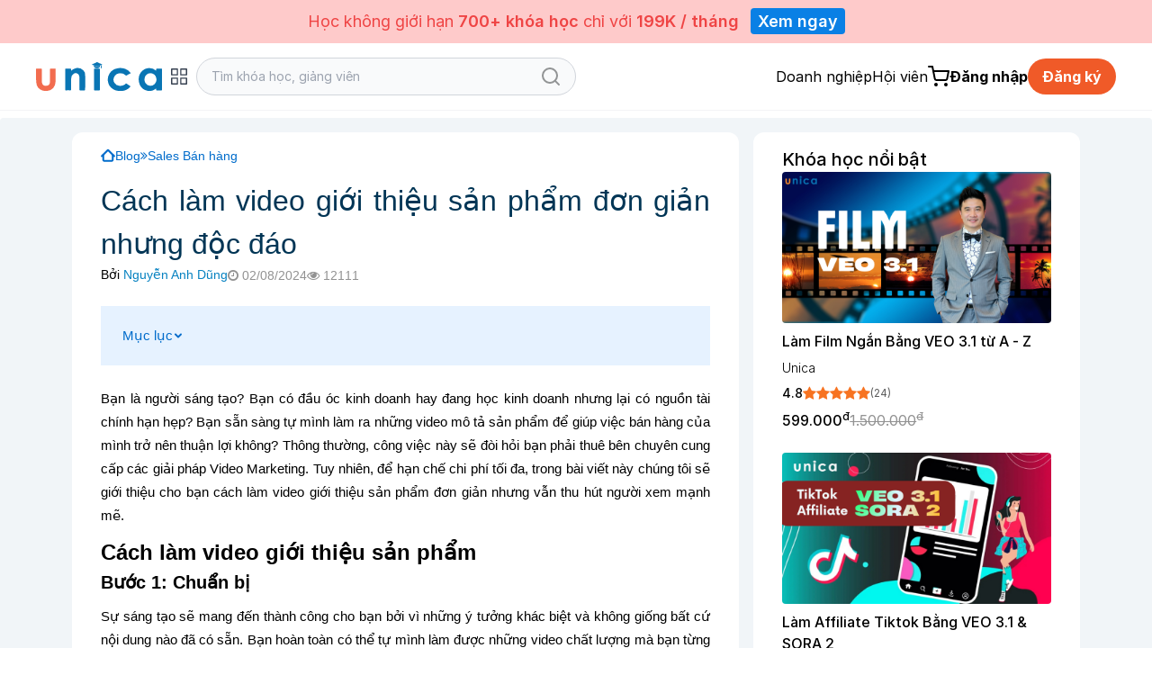

--- FILE ---
content_type: text/html; charset=UTF-8
request_url: https://unica.vn/blog/cach-lam-video-gioi-thieu-san-pham-don-gian-nhung-doc-dao
body_size: 44350
content:
 <!DOCTYPE html PUBLIC "-//W3C//DTD XHTML 1.0 Transitional//EN" "http://www.w3.org/TR/xhtml1/DTD/xhtml1-transitional.dtd">
<html xmlns="http://www.w3.org/1999/xhtml" xml:lang="vi" xmlns:og="http://ogp.me/ns#" xmlns:fb="http://ogp.me/ns/fb#">
<head>
<!--    -->            <meta http-equiv="Content-Type" content="text/html; charset=utf-8"/>
        <meta http-equiv="Cache-control" content="max-age=2592000,public"/>
        <!-- Mobile Specific Metas -->
        <meta name="viewport" content="width=device-width, initial-scale=1, maximum-scale=1, user-scalable=no"/>
        <title>Cách làm video giới thiệu sản phẩm đơn giản nhưng độc đáo</title>
        <meta name='description' content='Cách làm video giới thiệu sản phẩm độc đáo, ấn tượng sẽ giúp bạn thu hút được sự quan tâm của khách hàng, từ đó gia tăng doanh số bán hàng nhanh chóng'/>
        <meta name='keywords' content='Cách làm video giới thiệu sản phẩm'/>
        <meta http-equiv="content-language" content="vi"/>
        <link rel='canonical' href='https://unica.vn/blog/cach-lam-video-gioi-thieu-san-pham-don-gian-nhung-doc-dao'/>
                    <meta name="robots" content="index, follow, noodp"/>
                <!-- social share -->
        <meta property="fb:app_id" content="410486232859596" />
        <meta property="og:site_name" content="Unica.vn"/>
        <meta property="og:type" content="article"/>
        <meta property="og:locale" content="vi_VN"/>
        <meta property="og:title" content='Cách làm video giới thiệu sản phẩm đơn giản nhưng độc đáo'/>
        <meta property="og:description" content="Cách làm video giới thiệu sản phẩm độc đáo, ấn tượng sẽ giúp bạn thu hút được sự quan tâm của khách hàng, từ đó gia tăng doanh số bán hàng nhanh chóng"/>
        <meta property="og:image" itemprop="thumbnailUrl" content="https://unica.vn/upload/landingpage/025408_cach-lam-video-gioi-thieu-san-pham-don-gian-nhung-doc-dao_thumb.jpg"/>
        <meta property="og:image:width" content="600" />
        <meta property="og:image:height" content="315" />
        <meta property="og:url" itemprop="url" content="https://unica.vn/blog/cach-lam-video-gioi-thieu-san-pham-don-gian-nhung-doc-dao"/>
                <!-- copyright -->
    <meta name="copyright" content="iNET"/>
    <meta name="abstract" content="https://unica.vn"/>
    <meta name="distribution" content="global">
    <meta name="author" content="unica.vn" />
    <meta name="revisit-after" content="1 days"/>
    <meta name="rating" content="general">
    <meta name="language" content="vietnamese"/>
    <link rel="shortcut icon" href="https://static.unica.vn/icon/favicon.ico">
        <link href="https://cdnjs.cloudflare.com/ajax/libs/flowbite/2.3.0/flowbite.min.css" rel="stylesheet">
<link href="https://rsms.me/inter/inter.css" rel="stylesheet">
<link href="/master/css/amazonmenu.css?v=1733197564" rel="stylesheet">
<link href="/master/css/style.css?v=1768357516" rel="stylesheet">
<link href="/master/css/jquery-ui.css?v=1733197564" rel="stylesheet">
<link href="/media/styles_v2018/font-awesome.css?v=1733197564" rel="stylesheet">
<link href="https://cdnjs.cloudflare.com/ajax/libs/Swiper/11.0.5/swiper-bundle.min.css" rel="stylesheet">
<link href="https://unpkg.com/aos@2.3.1/dist/aos.css" rel="stylesheet">
<link href="https://cdnjs.cloudflare.com/ajax/libs/select2/4.0.7/css/select2.min.css" rel="stylesheet">
<link href="/master/css/pagination.css?v=1733197564" rel="stylesheet">
<link href="https://cdnjs.cloudflare.com/ajax/libs/sweetalert2/11.10.8/sweetalert2.min.css" rel="stylesheet">
<script src="/master/js/jquery-3.7.1.min.js?v=1733197564"></script>
<script src="/master/js/tailwind.js?v=1742453843"></script>
<script src="/master/js/tailwind-config.js?v=1742453843"></script>
<script src="/master/js/swiper-bundle.min.js?v=1733197564"></script>
<script src="https://cdnjs.cloudflare.com/ajax/libs/flowbite/2.3.0/flowbite.min.js"></script>    <script type="text/javascript" src="/media/js_v2017/jquery-3.2.1.min.js"></script>
    <!-- Google Tag Manager -->
    <script>(function(w,d,s,l,i){w[l]=w[l]||[];w[l].push({'gtm.start':
                new Date().getTime(),event:'gtm.js'});var f=d.getElementsByTagName(s)[0],
            j=d.createElement(s),dl=l!='dataLayer'?'&l='+l:'';j.async=true;j.src=
            'https://www.googletagmanager.com/gtm.js?id='+i+dl;f.parentNode.insertBefore(j,f);
        })(window,document,'script','dataLayer','GTM-MPPKBFG');</script>
    <!-- End Google Tag Manager -->
    
    <!-- schema seo -->

            <script type="application/ld+json"></script>    </head>
<body>
<!--    <div>-->
<!--        <a href="--><!--">-->
<!--            <img src="--><!--" class="img-responsive" height="100%">-->
<!--        </a>-->
<!--    </div>-->
<!--Banner blog custom-->
    <div
        class="sticky z-30 md:z-40 top-0 flex items-center justify-center bg-red-200 text-red-500 py-2.5 text-lg px-4 text-center">
        <div class="text-center">Học không giới hạn <span class="font-semibold">700+ khóa học</span> chỉ với <span
                class="font-semibold">199K / tháng</span> <a target="_blank"
                                                             href="https://unica.vn/group/member"
                                                             class="px-2 py-1 rounded text-white font-semibold bg-[#0a80e5] ml-2">Xem
                ngay</a></div>
    </div>

<header class="bg-white master-header">
    <!--        Sửa banner chiến dịch tại đây, thay ảnh vào, 1 ảnh PC 1 ảnh MOBILE-->
<!--    --><!--        <a href="/donggia">-->
<!--            <img-->
<!--                src="https://file.unica.vn/storage/db240c65c57e0a4f35edba3312c62511cbac63cc/banner-tet-dl-2025-1440x70-1.jpg"-->
<!--                alt="" class="w-full h-[70px] hidden md:block">-->
<!--            <img-->
<!--                src="https://file.unica.vn/storage/db240c65c57e0a4f35edba3312c62511cbac63cc/banner-tet-dl-2025-1200x288.jpg"-->
<!--                alt="" class="w-full h-[70px] block md:hidden">-->
<!--        </a>-->
<!--    -->    <div class="hidden md:block border-b border-gray-100">
        <div class="py-4 max-w-[1200px] mx-auto">
            <div class="flex flex-row">
                <div class="2xl:basis-7/12 lg:basis-6/12 basis-7/12 flex xl:gap-8 w-auto items-center gap-4">
                    
    <style>
        #category-mega-menu {
            opacity: 0;
            transform: translateY(-10px);
            pointer-events: none;
            transition: opacity 0.2s ease, transform 0.2s ease;
        }

        #category-mega-menu:not(.hidden) {
            opacity: 1;
            transform: translateY(0);
            pointer-events: auto;
        }

        #category-menu-button svg {
            transition: transform 0.3s ease;
        }

        .category-tab.active {
            background-color: #fef6f2;
            color: #f05a28;
            font-weight: 600;
        }

        .category-tab.active .text-gray-400 {
            color: #f05a28 !important;
        }

        .category-tab.active svg {
            opacity: 1 !important;
        }
    </style>

    <div class="flex items-center gap-4">
        <a href="/">
            <img width="140" class="max-w-none" src="/media/img/logo-unica.svg"
                 alt="Học Online: 2000+ Khóa học trực tuyến cho người đi làm">
        </a>
            </div>

    <div class="relative" id="category-menu-container">
        <button
            id="category-menu-button"
            class="flex items-center text-gray-700 transition-colors group p-2 rounded-lg hover:text-[#f05a28] hover:bg-gray-50"
            title="Danh mục"
            aria-expanded="false"
            aria-controls="category-mega-menu"
        >
            <svg width="22" height="22" viewBox="0 0 24 24" fill="none" stroke="currentColor" stroke-width="1.5"
                 stroke-linecap="round" stroke-linejoin="round">
                <rect x="3" y="3" width="7" height="7"></rect>
                <rect x="14" y="3" width="7" height="7"></rect>
                <rect x="14" y="14" width="7" height="7"></rect>
                <rect x="3" y="14" width="7" height="7"></rect>
            </svg>
        </button>

        <div id="category-mega-menu"
             class="hidden lg:flex absolute top-12 left-0 w-[850px] bg-white shadow-2xl rounded-2xl border border-gray-100 overflow-hidden z-50">
            <div class="w-[300px] border-r border-gray-50 py-4 max-h-[650px] overflow-y-auto bg-white">
                                                        <div
                        id="category-tab-0"
                        class="category-tab flex items-center justify-between px-6 py-3 cursor-pointer transition-colors text-gray-600 hover:bg-gray-50 active"
                        data-tab="0"
                        role="tab"
                        aria-selected="true"
                    >
                        <div class="flex items-center gap-3">
                            <span class="text-gray-400">
                                <i class="fa fa fa-rocket" aria-hidden="true"></i>
                            </span>
                            <span class="text-[13px]">Kinh Doanh</span>
                        </div>
                                                    <svg width="14" height="14" viewBox="0 0 24 24" fill="none" stroke="currentColor"
                                 stroke-width="2" stroke-linecap="round" stroke-linejoin="round" class="opacity-20">
                                <polyline points="9 18 15 12 9 6"></polyline>
                            </svg>
                                            </div>
                                                        <div
                        id="category-tab-1"
                        class="category-tab flex items-center justify-between px-6 py-3 cursor-pointer transition-colors text-gray-600 hover:bg-gray-50 "
                        data-tab="1"
                        role="tab"
                        aria-selected="false"
                    >
                        <div class="flex items-center gap-3">
                            <span class="text-gray-400">
                                <i class="fa fa fa-language" aria-hidden="true"></i>
                            </span>
                            <span class="text-[13px]">Ngoại Ngữ</span>
                        </div>
                                                    <svg width="14" height="14" viewBox="0 0 24 24" fill="none" stroke="currentColor"
                                 stroke-width="2" stroke-linecap="round" stroke-linejoin="round" class="opacity-20">
                                <polyline points="9 18 15 12 9 6"></polyline>
                            </svg>
                                            </div>
                                                        <div
                        id="category-tab-2"
                        class="category-tab flex items-center justify-between px-6 py-3 cursor-pointer transition-colors text-gray-600 hover:bg-gray-50 "
                        data-tab="2"
                        role="tab"
                        aria-selected="false"
                    >
                        <div class="flex items-center gap-3">
                            <span class="text-gray-400">
                                <i class="fa fa fa-paint-brush" aria-hidden="true"></i>
                            </span>
                            <span class="text-[13px]">Thiết Kế</span>
                        </div>
                                                    <svg width="14" height="14" viewBox="0 0 24 24" fill="none" stroke="currentColor"
                                 stroke-width="2" stroke-linecap="round" stroke-linejoin="round" class="opacity-20">
                                <polyline points="9 18 15 12 9 6"></polyline>
                            </svg>
                                            </div>
                                                        <div
                        id="category-tab-3"
                        class="category-tab flex items-center justify-between px-6 py-3 cursor-pointer transition-colors text-gray-600 hover:bg-gray-50 "
                        data-tab="3"
                        role="tab"
                        aria-selected="false"
                    >
                        <div class="flex items-center gap-3">
                            <span class="text-gray-400">
                                <i class="fa fa fa-lightbulb-o" aria-hidden="true"></i>
                            </span>
                            <span class="text-[13px]">Kỹ Năng</span>
                        </div>
                                                    <svg width="14" height="14" viewBox="0 0 24 24" fill="none" stroke="currentColor"
                                 stroke-width="2" stroke-linecap="round" stroke-linejoin="round" class="opacity-20">
                                <polyline points="9 18 15 12 9 6"></polyline>
                            </svg>
                                            </div>
                                                        <div
                        id="category-tab-4"
                        class="category-tab flex items-center justify-between px-6 py-3 cursor-pointer transition-colors text-gray-600 hover:bg-gray-50 "
                        data-tab="4"
                        role="tab"
                        aria-selected="false"
                    >
                        <div class="flex items-center gap-3">
                            <span class="text-gray-400">
                                <i class="fa fa fa-code" aria-hidden="true"></i>
                            </span>
                            <span class="text-[13px]">Lập Trình & CNTT</span>
                        </div>
                                                    <svg width="14" height="14" viewBox="0 0 24 24" fill="none" stroke="currentColor"
                                 stroke-width="2" stroke-linecap="round" stroke-linejoin="round" class="opacity-20">
                                <polyline points="9 18 15 12 9 6"></polyline>
                            </svg>
                                            </div>
                                                        <div
                        id="category-tab-5"
                        class="category-tab flex items-center justify-between px-6 py-3 cursor-pointer transition-colors text-gray-600 hover:bg-gray-50 "
                        data-tab="5"
                        role="tab"
                        aria-selected="false"
                    >
                        <div class="flex items-center gap-3">
                            <span class="text-gray-400">
                                <i class="fa fa fa-heartbeat" aria-hidden="true"></i>
                            </span>
                            <span class="text-[13px]">Sức Khoẻ Và Làm Đẹp</span>
                        </div>
                                                    <svg width="14" height="14" viewBox="0 0 24 24" fill="none" stroke="currentColor"
                                 stroke-width="2" stroke-linecap="round" stroke-linejoin="round" class="opacity-20">
                                <polyline points="9 18 15 12 9 6"></polyline>
                            </svg>
                                            </div>
                                                        <div
                        id="category-tab-6"
                        class="category-tab flex items-center justify-between px-6 py-3 cursor-pointer transition-colors text-gray-600 hover:bg-gray-50 "
                        data-tab="6"
                        role="tab"
                        aria-selected="false"
                    >
                        <div class="flex items-center gap-3">
                            <span class="text-gray-400">
                                <i class="fa fa fa-line-chart" aria-hidden="true"></i>
                            </span>
                            <span class="text-[13px]">Marketing</span>
                        </div>
                                                    <svg width="14" height="14" viewBox="0 0 24 24" fill="none" stroke="currentColor"
                                 stroke-width="2" stroke-linecap="round" stroke-linejoin="round" class="opacity-20">
                                <polyline points="9 18 15 12 9 6"></polyline>
                            </svg>
                                            </div>
                                                        <div
                        id="category-tab-7"
                        class="category-tab flex items-center justify-between px-6 py-3 cursor-pointer transition-colors text-gray-600 hover:bg-gray-50 "
                        data-tab="7"
                        role="tab"
                        aria-selected="false"
                    >
                        <div class="flex items-center gap-3">
                            <span class="text-gray-400">
                                <i class="fa fa fa-desktop" aria-hidden="true"></i>
                            </span>
                            <span class="text-[13px]">Tin Học Văn Phòng</span>
                        </div>
                                                    <svg width="14" height="14" viewBox="0 0 24 24" fill="none" stroke="currentColor"
                                 stroke-width="2" stroke-linecap="round" stroke-linejoin="round" class="opacity-20">
                                <polyline points="9 18 15 12 9 6"></polyline>
                            </svg>
                                            </div>
                                                        <div
                        id="category-tab-8"
                        class="category-tab flex items-center justify-between px-6 py-3 cursor-pointer transition-colors text-gray-600 hover:bg-gray-50 "
                        data-tab="8"
                        role="tab"
                        aria-selected="false"
                    >
                        <div class="flex items-center gap-3">
                            <span class="text-gray-400">
                                <i class="fa fa fa-cutlery" aria-hidden="true"></i>
                            </span>
                            <span class="text-[13px]">Phong Cách Sống</span>
                        </div>
                                                    <svg width="14" height="14" viewBox="0 0 24 24" fill="none" stroke="currentColor"
                                 stroke-width="2" stroke-linecap="round" stroke-linejoin="round" class="opacity-20">
                                <polyline points="9 18 15 12 9 6"></polyline>
                            </svg>
                                            </div>
                                                        <div
                        id="category-tab-9"
                        class="category-tab flex items-center justify-between px-6 py-3 cursor-pointer transition-colors text-gray-600 hover:bg-gray-50 "
                        data-tab="9"
                        role="tab"
                        aria-selected="false"
                    >
                        <div class="flex items-center gap-3">
                            <span class="text-gray-400">
                                <i class="fa fa fa-group" aria-hidden="true"></i>
                            </span>
                            <span class="text-[13px]">Hôn Nhân Và Gia Đình</span>
                        </div>
                                                    <svg width="14" height="14" viewBox="0 0 24 24" fill="none" stroke="currentColor"
                                 stroke-width="2" stroke-linecap="round" stroke-linejoin="round" class="opacity-20">
                                <polyline points="9 18 15 12 9 6"></polyline>
                            </svg>
                                            </div>
                                                        <div
                        id="category-tab-10"
                        class="category-tab flex items-center justify-between px-6 py-3 cursor-pointer transition-colors text-gray-600 hover:bg-gray-50 "
                        data-tab="10"
                        role="tab"
                        aria-selected="false"
                    >
                        <div class="flex items-center gap-3">
                            <span class="text-gray-400">
                                <i class="fa fa fa-money" aria-hidden="true"></i>
                            </span>
                            <span class="text-[13px]">Tài Chính Kế Toán</span>
                        </div>
                                                    <svg width="14" height="14" viewBox="0 0 24 24" fill="none" stroke="currentColor"
                                 stroke-width="2" stroke-linecap="round" stroke-linejoin="round" class="opacity-20">
                                <polyline points="9 18 15 12 9 6"></polyline>
                            </svg>
                                            </div>
                                                        <div
                        id="category-tab-11"
                        class="category-tab flex items-center justify-between px-6 py-3 cursor-pointer transition-colors text-gray-600 hover:bg-gray-50 "
                        data-tab="11"
                        role="tab"
                        aria-selected="false"
                    >
                        <div class="flex items-center gap-3">
                            <span class="text-gray-400">
                                <i class="fa fa fa-music" aria-hidden="true"></i>
                            </span>
                            <span class="text-[13px]">Âm Nhạc</span>
                        </div>
                                                    <svg width="14" height="14" viewBox="0 0 24 24" fill="none" stroke="currentColor"
                                 stroke-width="2" stroke-linecap="round" stroke-linejoin="round" class="opacity-20">
                                <polyline points="9 18 15 12 9 6"></polyline>
                            </svg>
                                            </div>
                            </div>

            <div class="flex-1 p-8 bg-white max-h-[650px] overflow-y-auto">
                                                        <div id="category-content-0"
                         class="category-content "
                         role="tabpanel"
                         aria-labelledby="category-tab-0"
                    >
                        <h4 class="text-[#f05a28] font-bold uppercase text-[10px] tracking-widest mb-6 border-b border-orange-50 pb-2">
                            Kinh Doanh                        </h4>

                                                    <div class="grid grid-cols-2 gap-y-4 gap-x-8">
                                
                                                                    <div class="flex flex-col">
                                                                                    <div class="group mb-4 last:mb-0">
                                                <a
                                                    href="/course/kinh-doanh/quan-tri-kinh-doanh"
                                                    class="text-gray-800 hover:text-[#f05a28] text-[13px] transition-colors flex items-center gap-2 mb-1"
                                                >
                                                    <span
                                                        class="w-1 h-1 rounded-full bg-[#f05a28] opacity-0 group-hover:opacity-100 transition-opacity"></span>
                                                    Quản Trị Kinh Doanh                                                </a>

                                                                                                    <div class="ml-3 mt-1 flex flex-wrap gap-x-1 gap-y-0.5">
                                                                                                                    <a
                                                                href="/tag/chien-luoc-kinh-doanh"
                                                                class="text-[11px] text-gray-500 hover:text-[#f05a28] transition-colors"
                                                            >
                                                                Chiến lược kinh doanh,                                                            </a>
                                                                                                                    <a
                                                                href="/tag/he-thong-kinh-doanh"
                                                                class="text-[11px] text-gray-500 hover:text-[#f05a28] transition-colors"
                                                            >
                                                                Hệ thống kinh doanh,                                                            </a>
                                                                                                                    <a
                                                                href="/tag/ke-hoach-kinh-doanh"
                                                                class="text-[11px] text-gray-500 hover:text-[#f05a28] transition-colors"
                                                            >
                                                                Kế hoạch kinh doanh                                                            </a>
                                                                                                            </div>
                                                                                            </div>
                                                                                    <div class="group mb-4 last:mb-0">
                                                <a
                                                    href="/course/kinh-doanh/kinh-doanh-online"
                                                    class="text-gray-800 hover:text-[#f05a28] text-[13px] transition-colors flex items-center gap-2 mb-1"
                                                >
                                                    <span
                                                        class="w-1 h-1 rounded-full bg-[#f05a28] opacity-0 group-hover:opacity-100 transition-opacity"></span>
                                                    Kinh Doanh Online                                                </a>

                                                                                                    <div class="ml-3 mt-1 flex flex-wrap gap-x-1 gap-y-0.5">
                                                                                                                    <a
                                                                href="/tag/kiem-tien-youtube"
                                                                class="text-[11px] text-gray-500 hover:text-[#f05a28] transition-colors"
                                                            >
                                                                Kiếm tiền Youtube,                                                            </a>
                                                                                                                    <a
                                                                href="/tag/kiem-tien-amazon"
                                                                class="text-[11px] text-gray-500 hover:text-[#f05a28] transition-colors"
                                                            >
                                                                Kiếm tiền Amazon,                                                            </a>
                                                                                                                    <a
                                                                href="/tag/ban-hang-shopee"
                                                                class="text-[11px] text-gray-500 hover:text-[#f05a28] transition-colors"
                                                            >
                                                                Bán hàng Shopee                                                            </a>
                                                                                                            </div>
                                                                                            </div>
                                                                                    <div class="group mb-4 last:mb-0">
                                                <a
                                                    href="/course/kinh-doanh/khoi-nghiep"
                                                    class="text-gray-800 hover:text-[#f05a28] text-[13px] transition-colors flex items-center gap-2 mb-1"
                                                >
                                                    <span
                                                        class="w-1 h-1 rounded-full bg-[#f05a28] opacity-0 group-hover:opacity-100 transition-opacity"></span>
                                                    Khởi Nghiệp                                                </a>

                                                                                                    <div class="ml-3 mt-1 flex flex-wrap gap-x-1 gap-y-0.5">
                                                                                                                    <a
                                                                href="/tag/kinh-doanh-cafe"
                                                                class="text-[11px] text-gray-500 hover:text-[#f05a28] transition-colors"
                                                            >
                                                                Kinh doanh Cafe,                                                            </a>
                                                                                                                    <a
                                                                href="/tag/kinh-doanh-my-pham"
                                                                class="text-[11px] text-gray-500 hover:text-[#f05a28] transition-colors"
                                                            >
                                                                Kinh doanh mỹ phẩm,                                                            </a>
                                                                                                                    <a
                                                                href="/tag/kinh-doanh-noi-that"
                                                                class="text-[11px] text-gray-500 hover:text-[#f05a28] transition-colors"
                                                            >
                                                                Kinh doanh nội thất,                                                            </a>
                                                                                                                    <a
                                                                href="/tag/kinh-doanh-spa"
                                                                class="text-[11px] text-gray-500 hover:text-[#f05a28] transition-colors"
                                                            >
                                                                Kinh doanh Spa,                                                            </a>
                                                                                                                    <a
                                                                href="/tag/kinh-doanh-quan-an"
                                                                class="text-[11px] text-gray-500 hover:text-[#f05a28] transition-colors"
                                                            >
                                                                Kinh doanh quán ăn,                                                            </a>
                                                                                                                    <a
                                                                href="/tag/kinh-doanh-nha-hang"
                                                                class="text-[11px] text-gray-500 hover:text-[#f05a28] transition-colors"
                                                            >
                                                                Kinh doanh nhà hàng,                                                            </a>
                                                                                                                    <a
                                                                href="/tag/kinh-doanh-nha-tre"
                                                                class="text-[11px] text-gray-500 hover:text-[#f05a28] transition-colors"
                                                            >
                                                                Kinh doanh nhà trẻ,                                                            </a>
                                                                                                                    <a
                                                                href="/tag/kinh-doanh-nha-thuoc"
                                                                class="text-[11px] text-gray-500 hover:text-[#f05a28] transition-colors"
                                                            >
                                                                Kinh doanh nhà thuốc,                                                            </a>
                                                                                                                    <a
                                                                href="/tag/kinh-doanh-thoi-trang"
                                                                class="text-[11px] text-gray-500 hover:text-[#f05a28] transition-colors"
                                                            >
                                                                Kinh doanh thời trang                                                            </a>
                                                                                                            </div>
                                                                                            </div>
                                                                            </div>
                                                                    <div class="flex flex-col">
                                                                                    <div class="group mb-4 last:mb-0">
                                                <a
                                                    href="/course/kinh-doanh/quan-tri-nhan-su"
                                                    class="text-gray-800 hover:text-[#f05a28] text-[13px] transition-colors flex items-center gap-2 mb-1"
                                                >
                                                    <span
                                                        class="w-1 h-1 rounded-full bg-[#f05a28] opacity-0 group-hover:opacity-100 transition-opacity"></span>
                                                    Quản Trị Nhân Sự                                                </a>

                                                                                                    <div class="ml-3 mt-1 flex flex-wrap gap-x-1 gap-y-0.5">
                                                                                                                    <a
                                                                href="/tag/tuyen-dung"
                                                                class="text-[11px] text-gray-500 hover:text-[#f05a28] transition-colors"
                                                            >
                                                                Tuyển dụng,                                                            </a>
                                                                                                                    <a
                                                                href="/tag/dao-tao-nhan-su"
                                                                class="text-[11px] text-gray-500 hover:text-[#f05a28] transition-colors"
                                                            >
                                                                Đào tạo nhân sự                                                            </a>
                                                                                                            </div>
                                                                                            </div>
                                                                                    <div class="group mb-4 last:mb-0">
                                                <a
                                                    href="/course/kinh-doanh/thuong-mai-dien-tu"
                                                    class="text-gray-800 hover:text-[#f05a28] text-[13px] transition-colors flex items-center gap-2 mb-1"
                                                >
                                                    <span
                                                        class="w-1 h-1 rounded-full bg-[#f05a28] opacity-0 group-hover:opacity-100 transition-opacity"></span>
                                                    Thương mại điện tử                                                </a>

                                                                                                    <div class="ml-3 mt-1 flex flex-wrap gap-x-1 gap-y-0.5">
                                                                                                                    <a
                                                                href="/tag/shopify"
                                                                class="text-[11px] text-gray-500 hover:text-[#f05a28] transition-colors"
                                                            >
                                                                Shopify                                                            </a>
                                                                                                            </div>
                                                                                            </div>
                                                                                    <div class="group mb-4 last:mb-0">
                                                <a
                                                    href="/course/kinh-doanh/ban-hang"
                                                    class="text-gray-800 hover:text-[#f05a28] text-[13px] transition-colors flex items-center gap-2 mb-1"
                                                >
                                                    <span
                                                        class="w-1 h-1 rounded-full bg-[#f05a28] opacity-0 group-hover:opacity-100 transition-opacity"></span>
                                                    Bán hàng                                                </a>

                                                                                                    <div class="ml-3 mt-1 flex flex-wrap gap-x-1 gap-y-0.5">
                                                                                                                    <a
                                                                href="/tag/chot-sale"
                                                                class="text-[11px] text-gray-500 hover:text-[#f05a28] transition-colors"
                                                            >
                                                                Chốt sale,                                                            </a>
                                                                                                                    <a
                                                                href="/tag/cham-soc-khach-hang"
                                                                class="text-[11px] text-gray-500 hover:text-[#f05a28] transition-colors"
                                                            >
                                                                Chăm sóc khách hàng,                                                            </a>
                                                                                                                    <a
                                                                href="/tag/chien-luoc-ban-hang"
                                                                class="text-[11px] text-gray-500 hover:text-[#f05a28] transition-colors"
                                                            >
                                                                Chiến lược bán hàng                                                            </a>
                                                                                                            </div>
                                                                                            </div>
                                                                            </div>
                                                            </div>
                                            </div>
                                                        <div id="category-content-1"
                         class="category-content hidden"
                         role="tabpanel"
                         aria-labelledby="category-tab-1"
                    >
                        <h4 class="text-[#f05a28] font-bold uppercase text-[10px] tracking-widest mb-6 border-b border-orange-50 pb-2">
                            Ngoại Ngữ                        </h4>

                                                    <div class="grid grid-cols-2 gap-y-4 gap-x-8">
                                
                                                                    <div class="flex flex-col">
                                                                                    <div class="group mb-4 last:mb-0">
                                                <a
                                                    href="/course/ngoai-ngu/tieng-han"
                                                    class="text-gray-800 hover:text-[#f05a28] text-[13px] transition-colors flex items-center gap-2 mb-1"
                                                >
                                                    <span
                                                        class="w-1 h-1 rounded-full bg-[#f05a28] opacity-0 group-hover:opacity-100 transition-opacity"></span>
                                                    Tiếng Hàn                                                </a>

                                                                                                    <div class="ml-3 mt-1 flex flex-wrap gap-x-1 gap-y-0.5">
                                                                                                                    <a
                                                                href="/tag/phat-am-tieng-han"
                                                                class="text-[11px] text-gray-500 hover:text-[#f05a28] transition-colors"
                                                            >
                                                                Phát âm tiếng Hàn,                                                            </a>
                                                                                                                    <a
                                                                href="/tag/tieng-han-so-cap"
                                                                class="text-[11px] text-gray-500 hover:text-[#f05a28] transition-colors"
                                                            >
                                                                Tiếng Hàn Sơ Cấp,                                                            </a>
                                                                                                                    <a
                                                                href="/tag/ngu-phap-tieng-han"
                                                                class="text-[11px] text-gray-500 hover:text-[#f05a28] transition-colors"
                                                            >
                                                                Ngữ pháp Tiếng Hàn,                                                            </a>
                                                                                                                    <a
                                                                href="/tag/tieng-han-trung-cap"
                                                                class="text-[11px] text-gray-500 hover:text-[#f05a28] transition-colors"
                                                            >
                                                                Tiếng Hàn Trung Cấp                                                            </a>
                                                                                                            </div>
                                                                                            </div>
                                                                                    <div class="group mb-4 last:mb-0">
                                                <a
                                                    href="/course/ngoai-ngu/tieng-trung"
                                                    class="text-gray-800 hover:text-[#f05a28] text-[13px] transition-colors flex items-center gap-2 mb-1"
                                                >
                                                    <span
                                                        class="w-1 h-1 rounded-full bg-[#f05a28] opacity-0 group-hover:opacity-100 transition-opacity"></span>
                                                    Tiếng Trung                                                </a>

                                                                                                    <div class="ml-3 mt-1 flex flex-wrap gap-x-1 gap-y-0.5">
                                                                                                                    <a
                                                                href="/tag/tieng-trung-cao-cap"
                                                                class="text-[11px] text-gray-500 hover:text-[#f05a28] transition-colors"
                                                            >
                                                                Tiếng Trung cao cấp,                                                            </a>
                                                                                                                    <a
                                                                href="/tag/tieng-trung-so-cap"
                                                                class="text-[11px] text-gray-500 hover:text-[#f05a28] transition-colors"
                                                            >
                                                                Tiếng Trung Sơ Cấp                                                            </a>
                                                                                                            </div>
                                                                                            </div>
                                                                                    <div class="group mb-4 last:mb-0">
                                                <a
                                                    href="/course/ngoai-ngu/tieng-nhat"
                                                    class="text-gray-800 hover:text-[#f05a28] text-[13px] transition-colors flex items-center gap-2 mb-1"
                                                >
                                                    <span
                                                        class="w-1 h-1 rounded-full bg-[#f05a28] opacity-0 group-hover:opacity-100 transition-opacity"></span>
                                                    Tiếng Nhật                                                </a>

                                                                                                    <div class="ml-3 mt-1 flex flex-wrap gap-x-1 gap-y-0.5">
                                                                                                                    <a
                                                                href="/tag/tu-vung-tieng-nhat"
                                                                class="text-[11px] text-gray-500 hover:text-[#f05a28] transition-colors"
                                                            >
                                                                Từ vựng tiếng Nhật,                                                            </a>
                                                                                                                    <a
                                                                href="/tag/ngu-phap-tieng-nhat"
                                                                class="text-[11px] text-gray-500 hover:text-[#f05a28] transition-colors"
                                                            >
                                                                Ngữ pháp tiếng nhật,                                                            </a>
                                                                                                                    <a
                                                                href="/tag/tieng-nhat-giao-tiep"
                                                                class="text-[11px] text-gray-500 hover:text-[#f05a28] transition-colors"
                                                            >
                                                                Tiếng Nhật giao tiếp,                                                            </a>
                                                                                                                    <a
                                                                href="/tag/phat-am-tieng-nhat"
                                                                class="text-[11px] text-gray-500 hover:text-[#f05a28] transition-colors"
                                                            >
                                                                Phát âm Tiếng Nhật                                                            </a>
                                                                                                            </div>
                                                                                            </div>
                                                                            </div>
                                                                    <div class="flex flex-col">
                                                                                    <div class="group mb-4 last:mb-0">
                                                <a
                                                    href="/course/ngoai-ngu/tieng-anh"
                                                    class="text-gray-800 hover:text-[#f05a28] text-[13px] transition-colors flex items-center gap-2 mb-1"
                                                >
                                                    <span
                                                        class="w-1 h-1 rounded-full bg-[#f05a28] opacity-0 group-hover:opacity-100 transition-opacity"></span>
                                                    Tiếng Anh                                                </a>

                                                                                                    <div class="ml-3 mt-1 flex flex-wrap gap-x-1 gap-y-0.5">
                                                                                                                    <a
                                                                href="/tag/phat-am-tieng-anh"
                                                                class="text-[11px] text-gray-500 hover:text-[#f05a28] transition-colors"
                                                            >
                                                                Phát âm tiếng Anh,                                                            </a>
                                                                                                                    <a
                                                                href="/tag/tieng-anh-giao-tiep"
                                                                class="text-[11px] text-gray-500 hover:text-[#f05a28] transition-colors"
                                                            >
                                                                Tiếng Anh giao tiếp,                                                            </a>
                                                                                                                    <a
                                                                href="/tag/tu-vung-tieng-anh"
                                                                class="text-[11px] text-gray-500 hover:text-[#f05a28] transition-colors"
                                                            >
                                                                Từ vựng tiếng anh,                                                            </a>
                                                                                                                    <a
                                                                href="/tag/ngu-phap-tieng-anh"
                                                                class="text-[11px] text-gray-500 hover:text-[#f05a28] transition-colors"
                                                            >
                                                                Ngữ pháp tiếng Anh,                                                            </a>
                                                                                                                    <a
                                                                href="/tag/toeic"
                                                                class="text-[11px] text-gray-500 hover:text-[#f05a28] transition-colors"
                                                            >
                                                                Toeic,                                                            </a>
                                                                                                                    <a
                                                                href="/tag/ielts"
                                                                class="text-[11px] text-gray-500 hover:text-[#f05a28] transition-colors"
                                                            >
                                                                Ielts                                                            </a>
                                                                                                            </div>
                                                                                            </div>
                                                                                    <div class="group mb-4 last:mb-0">
                                                <a
                                                    href="/course/ngoai-ngu/ngoai-ngu-khac"
                                                    class="text-gray-800 hover:text-[#f05a28] text-[13px] transition-colors flex items-center gap-2 mb-1"
                                                >
                                                    <span
                                                        class="w-1 h-1 rounded-full bg-[#f05a28] opacity-0 group-hover:opacity-100 transition-opacity"></span>
                                                    Ngoại Ngữ Khác                                                </a>

                                                                                            </div>
                                                                            </div>
                                                            </div>
                                            </div>
                                                        <div id="category-content-2"
                         class="category-content hidden"
                         role="tabpanel"
                         aria-labelledby="category-tab-2"
                    >
                        <h4 class="text-[#f05a28] font-bold uppercase text-[10px] tracking-widest mb-6 border-b border-orange-50 pb-2">
                            Thiết Kế                        </h4>

                                                    <div class="grid grid-cols-2 gap-y-4 gap-x-8">
                                
                                                                    <div class="flex flex-col">
                                                                                    <div class="group mb-4 last:mb-0">
                                                <a
                                                    href="/course/thiet-ke/thiet-ke-quang-cao"
                                                    class="text-gray-800 hover:text-[#f05a28] text-[13px] transition-colors flex items-center gap-2 mb-1"
                                                >
                                                    <span
                                                        class="w-1 h-1 rounded-full bg-[#f05a28] opacity-0 group-hover:opacity-100 transition-opacity"></span>
                                                    Thiết Kế Quảng Cáo                                                </a>

                                                                                                    <div class="ml-3 mt-1 flex flex-wrap gap-x-1 gap-y-0.5">
                                                                                                                    <a
                                                                href="/tag/thiet-ke-in-an"
                                                                class="text-[11px] text-gray-500 hover:text-[#f05a28] transition-colors"
                                                            >
                                                                Thiết kế in ấn,                                                            </a>
                                                                                                                    <a
                                                                href="/tag/thiet-ke-logo"
                                                                class="text-[11px] text-gray-500 hover:text-[#f05a28] transition-colors"
                                                            >
                                                                Thiết kế Logo,                                                            </a>
                                                                                                                    <a
                                                                href="/tag/thiet-ke-banner"
                                                                class="text-[11px] text-gray-500 hover:text-[#f05a28] transition-colors"
                                                            >
                                                                Thiết kế banner,                                                            </a>
                                                                                                                    <a
                                                                href="/tag/thiet-ke-san-pham"
                                                                class="text-[11px] text-gray-500 hover:text-[#f05a28] transition-colors"
                                                            >
                                                                Thiết kế sản phẩm                                                            </a>
                                                                                                            </div>
                                                                                            </div>
                                                                                    <div class="group mb-4 last:mb-0">
                                                <a
                                                    href="/course/thiet-ke/thiet-ke-web"
                                                    class="text-gray-800 hover:text-[#f05a28] text-[13px] transition-colors flex items-center gap-2 mb-1"
                                                >
                                                    <span
                                                        class="w-1 h-1 rounded-full bg-[#f05a28] opacity-0 group-hover:opacity-100 transition-opacity"></span>
                                                    Thiết Kế Web                                                </a>

                                                                                                    <div class="ml-3 mt-1 flex flex-wrap gap-x-1 gap-y-0.5">
                                                                                                                    <a
                                                                href="/tag/bootstrap"
                                                                class="text-[11px] text-gray-500 hover:text-[#f05a28] transition-colors"
                                                            >
                                                                Bootstrap,                                                            </a>
                                                                                                                    <a
                                                                href="/tag/lap-trinh-web"
                                                                class="text-[11px] text-gray-500 hover:text-[#f05a28] transition-colors"
                                                            >
                                                                Lập Trình Web                                                            </a>
                                                                                                            </div>
                                                                                            </div>
                                                                                    <div class="group mb-4 last:mb-0">
                                                <a
                                                    href="/course/thiet-ke/thiet-ke-kien-truc"
                                                    class="text-gray-800 hover:text-[#f05a28] text-[13px] transition-colors flex items-center gap-2 mb-1"
                                                >
                                                    <span
                                                        class="w-1 h-1 rounded-full bg-[#f05a28] opacity-0 group-hover:opacity-100 transition-opacity"></span>
                                                    Thiết Kế Kiến Trúc                                                </a>

                                                                                                    <div class="ml-3 mt-1 flex flex-wrap gap-x-1 gap-y-0.5">
                                                                                                                    <a
                                                                href="/tag/autocad"
                                                                class="text-[11px] text-gray-500 hover:text-[#f05a28] transition-colors"
                                                            >
                                                                Autocad,                                                            </a>
                                                                                                                    <a
                                                                href="/tag/sketchup"
                                                                class="text-[11px] text-gray-500 hover:text-[#f05a28] transition-colors"
                                                            >
                                                                Sketchup,                                                            </a>
                                                                                                                    <a
                                                                href="/tag/revit"
                                                                class="text-[11px] text-gray-500 hover:text-[#f05a28] transition-colors"
                                                            >
                                                                Revit                                                            </a>
                                                                                                            </div>
                                                                                            </div>
                                                                                    <div class="group mb-4 last:mb-0">
                                                <a
                                                    href="/course/thiet-ke/thiet-ke-noi-that-ngoai-that"
                                                    class="text-gray-800 hover:text-[#f05a28] text-[13px] transition-colors flex items-center gap-2 mb-1"
                                                >
                                                    <span
                                                        class="w-1 h-1 rounded-full bg-[#f05a28] opacity-0 group-hover:opacity-100 transition-opacity"></span>
                                                    Thiết Kế Nội Thất Ngoại Thất                                                </a>

                                                                                                    <div class="ml-3 mt-1 flex flex-wrap gap-x-1 gap-y-0.5">
                                                                                                                    <a
                                                                href="/tag/3dsmax"
                                                                class="text-[11px] text-gray-500 hover:text-[#f05a28] transition-colors"
                                                            >
                                                                3DSMax                                                            </a>
                                                                                                            </div>
                                                                                            </div>
                                                                            </div>
                                                                    <div class="flex flex-col">
                                                                                    <div class="group mb-4 last:mb-0">
                                                <a
                                                    href="/course/thiet-ke/thiet-ke-do-hoa"
                                                    class="text-gray-800 hover:text-[#f05a28] text-[13px] transition-colors flex items-center gap-2 mb-1"
                                                >
                                                    <span
                                                        class="w-1 h-1 rounded-full bg-[#f05a28] opacity-0 group-hover:opacity-100 transition-opacity"></span>
                                                    Thiết Kế Đồ Họa                                                </a>

                                                                                                    <div class="ml-3 mt-1 flex flex-wrap gap-x-1 gap-y-0.5">
                                                                                                                    <a
                                                                href="/tag/thiet-ke-do-hoa-2d"
                                                                class="text-[11px] text-gray-500 hover:text-[#f05a28] transition-colors"
                                                            >
                                                                Thiết kế đồ họa 2D,                                                            </a>
                                                                                                                    <a
                                                                href="/tag/thiet-ke-do-hoa-3d"
                                                                class="text-[11px] text-gray-500 hover:text-[#f05a28] transition-colors"
                                                            >
                                                                Thiết kế  đồ họa 3D,                                                            </a>
                                                                                                                    <a
                                                                href="/tag/design-sketching"
                                                                class="text-[11px] text-gray-500 hover:text-[#f05a28] transition-colors"
                                                            >
                                                                Design Sketching                                                            </a>
                                                                                                            </div>
                                                                                            </div>
                                                                                    <div class="group mb-4 last:mb-0">
                                                <a
                                                    href="/course/thiet-ke/thiet-ke-ui-ux"
                                                    class="text-gray-800 hover:text-[#f05a28] text-[13px] transition-colors flex items-center gap-2 mb-1"
                                                >
                                                    <span
                                                        class="w-1 h-1 rounded-full bg-[#f05a28] opacity-0 group-hover:opacity-100 transition-opacity"></span>
                                                    Thiết Kế UI/UX                                                </a>

                                                                                                    <div class="ml-3 mt-1 flex flex-wrap gap-x-1 gap-y-0.5">
                                                                                                                    <a
                                                                href="/tag/ui-ux"
                                                                class="text-[11px] text-gray-500 hover:text-[#f05a28] transition-colors"
                                                            >
                                                                UI-UX                                                            </a>
                                                                                                            </div>
                                                                                            </div>
                                                                                    <div class="group mb-4 last:mb-0">
                                                <a
                                                    href="/course/thiet-ke/phan-mem-thiet-ke"
                                                    class="text-gray-800 hover:text-[#f05a28] text-[13px] transition-colors flex items-center gap-2 mb-1"
                                                >
                                                    <span
                                                        class="w-1 h-1 rounded-full bg-[#f05a28] opacity-0 group-hover:opacity-100 transition-opacity"></span>
                                                    Phần Mềm Thiết Kế                                                </a>

                                                                                                    <div class="ml-3 mt-1 flex flex-wrap gap-x-1 gap-y-0.5">
                                                                                                                    <a
                                                                href="/tag/adobe-premiere"
                                                                class="text-[11px] text-gray-500 hover:text-[#f05a28] transition-colors"
                                                            >
                                                                Adobe Premiere,                                                            </a>
                                                                                                                    <a
                                                                href="/tag/solidworks"
                                                                class="text-[11px] text-gray-500 hover:text-[#f05a28] transition-colors"
                                                            >
                                                                Solidworks,                                                            </a>
                                                                                                                    <a
                                                                href="/tag/illustrator"
                                                                class="text-[11px] text-gray-500 hover:text-[#f05a28] transition-colors"
                                                            >
                                                                Illustrator,                                                            </a>
                                                                                                                    <a
                                                                href="/tag/photoshop"
                                                                class="text-[11px] text-gray-500 hover:text-[#f05a28] transition-colors"
                                                            >
                                                                Photoshop,                                                            </a>
                                                                                                                    <a
                                                                href="/tag/indesign"
                                                                class="text-[11px] text-gray-500 hover:text-[#f05a28] transition-colors"
                                                            >
                                                                InDesign ,                                                            </a>
                                                                                                                    <a
                                                                href="/tag/corel-draw"
                                                                class="text-[11px] text-gray-500 hover:text-[#f05a28] transition-colors"
                                                            >
                                                                Corel Draw,                                                            </a>
                                                                                                                    <a
                                                                href="/tag/vray"
                                                                class="text-[11px] text-gray-500 hover:text-[#f05a28] transition-colors"
                                                            >
                                                                Vray,                                                            </a>
                                                                                                                    <a
                                                                href="/tag/capcut"
                                                                class="text-[11px] text-gray-500 hover:text-[#f05a28] transition-colors"
                                                            >
                                                                Capcut,                                                            </a>
                                                                                                                    <a
                                                                href="/tag/canva"
                                                                class="text-[11px] text-gray-500 hover:text-[#f05a28] transition-colors"
                                                            >
                                                                Canva,                                                            </a>
                                                                                                                    <a
                                                                href="/tag/after-effect"
                                                                class="text-[11px] text-gray-500 hover:text-[#f05a28] transition-colors"
                                                            >
                                                                After Effect                                                            </a>
                                                                                                            </div>
                                                                                            </div>
                                                                                    <div class="group mb-4 last:mb-0">
                                                <a
                                                    href="/course/thiet-ke/thiet-ke-khac"
                                                    class="text-gray-800 hover:text-[#f05a28] text-[13px] transition-colors flex items-center gap-2 mb-1"
                                                >
                                                    <span
                                                        class="w-1 h-1 rounded-full bg-[#f05a28] opacity-0 group-hover:opacity-100 transition-opacity"></span>
                                                    Thiết Kế Khác                                                </a>

                                                                                            </div>
                                                                            </div>
                                                            </div>
                                            </div>
                                                        <div id="category-content-3"
                         class="category-content hidden"
                         role="tabpanel"
                         aria-labelledby="category-tab-3"
                    >
                        <h4 class="text-[#f05a28] font-bold uppercase text-[10px] tracking-widest mb-6 border-b border-orange-50 pb-2">
                            Kỹ Năng                        </h4>

                                                    <div class="grid grid-cols-2 gap-y-4 gap-x-8">
                                
                                                                    <div class="flex flex-col">
                                                                                    <div class="group mb-4 last:mb-0">
                                                <a
                                                    href="/course/ky-nang/ky-nang-lanh-dao"
                                                    class="text-gray-800 hover:text-[#f05a28] text-[13px] transition-colors flex items-center gap-2 mb-1"
                                                >
                                                    <span
                                                        class="w-1 h-1 rounded-full bg-[#f05a28] opacity-0 group-hover:opacity-100 transition-opacity"></span>
                                                    Kỹ Năng Lãnh Đạo                                                </a>

                                                                                                    <div class="ml-3 mt-1 flex flex-wrap gap-x-1 gap-y-0.5">
                                                                                                                    <a
                                                                href="/tag/ky-nang-lanh-dao"
                                                                class="text-[11px] text-gray-500 hover:text-[#f05a28] transition-colors"
                                                            >
                                                                Kỹ năng lãnh đạo                                                            </a>
                                                                                                            </div>
                                                                                            </div>
                                                                                    <div class="group mb-4 last:mb-0">
                                                <a
                                                    href="/course/ky-nang/ky-nang-thuyet-trinh"
                                                    class="text-gray-800 hover:text-[#f05a28] text-[13px] transition-colors flex items-center gap-2 mb-1"
                                                >
                                                    <span
                                                        class="w-1 h-1 rounded-full bg-[#f05a28] opacity-0 group-hover:opacity-100 transition-opacity"></span>
                                                    Kỹ Năng Thuyết Trình                                                </a>

                                                                                                    <div class="ml-3 mt-1 flex flex-wrap gap-x-1 gap-y-0.5">
                                                                                                                    <a
                                                                href="/tag/mc"
                                                                class="text-[11px] text-gray-500 hover:text-[#f05a28] transition-colors"
                                                            >
                                                                MC,                                                            </a>
                                                                                                                    <a
                                                                href="/tag/thuyet-trinh"
                                                                class="text-[11px] text-gray-500 hover:text-[#f05a28] transition-colors"
                                                            >
                                                                Thuyết trình                                                            </a>
                                                                                                            </div>
                                                                                            </div>
                                                                                    <div class="group mb-4 last:mb-0">
                                                <a
                                                    href="/course/ky-nang/ky-nang-giao-tiep"
                                                    class="text-gray-800 hover:text-[#f05a28] text-[13px] transition-colors flex items-center gap-2 mb-1"
                                                >
                                                    <span
                                                        class="w-1 h-1 rounded-full bg-[#f05a28] opacity-0 group-hover:opacity-100 transition-opacity"></span>
                                                    Kỹ Năng Giao Tiếp                                                </a>

                                                                                                    <div class="ml-3 mt-1 flex flex-wrap gap-x-1 gap-y-0.5">
                                                                                                                    <a
                                                                href="/tag/ngon-ngu-co-the"
                                                                class="text-[11px] text-gray-500 hover:text-[#f05a28] transition-colors"
                                                            >
                                                                Ngôn ngữ cơ thể,                                                            </a>
                                                                                                                    <a
                                                                href="/tag/giao-tiep"
                                                                class="text-[11px] text-gray-500 hover:text-[#f05a28] transition-colors"
                                                            >
                                                                Giao tiếp                                                            </a>
                                                                                                            </div>
                                                                                            </div>
                                                                                    <div class="group mb-4 last:mb-0">
                                                <a
                                                    href="/course/ky-nang/ky-nang-dam-phan"
                                                    class="text-gray-800 hover:text-[#f05a28] text-[13px] transition-colors flex items-center gap-2 mb-1"
                                                >
                                                    <span
                                                        class="w-1 h-1 rounded-full bg-[#f05a28] opacity-0 group-hover:opacity-100 transition-opacity"></span>
                                                    Kỹ Năng Đàm Phán                                                </a>

                                                                                                    <div class="ml-3 mt-1 flex flex-wrap gap-x-1 gap-y-0.5">
                                                                                                                    <a
                                                                href="/tag/dam-phan"
                                                                class="text-[11px] text-gray-500 hover:text-[#f05a28] transition-colors"
                                                            >
                                                                Đàm phán                                                            </a>
                                                                                                            </div>
                                                                                            </div>
                                                                            </div>
                                                                    <div class="flex flex-col">
                                                                                    <div class="group mb-4 last:mb-0">
                                                <a
                                                    href="/course/ky-nang/ky-nang-phong-van-xin-viec"
                                                    class="text-gray-800 hover:text-[#f05a28] text-[13px] transition-colors flex items-center gap-2 mb-1"
                                                >
                                                    <span
                                                        class="w-1 h-1 rounded-full bg-[#f05a28] opacity-0 group-hover:opacity-100 transition-opacity"></span>
                                                    Kỹ Năng Phỏng Vấn Xin Việc                                                </a>

                                                                                                    <div class="ml-3 mt-1 flex flex-wrap gap-x-1 gap-y-0.5">
                                                                                                                    <a
                                                                href="/tag/disc"
                                                                class="text-[11px] text-gray-500 hover:text-[#f05a28] transition-colors"
                                                            >
                                                                DISC,                                                            </a>
                                                                                                                    <a
                                                                href="/tag/ky-nang-tim-viec"
                                                                class="text-[11px] text-gray-500 hover:text-[#f05a28] transition-colors"
                                                            >
                                                                Kỹ năng tìm việc,                                                            </a>
                                                                                                                    <a
                                                                href="/tag/ky-nang-viet-cv"
                                                                class="text-[11px] text-gray-500 hover:text-[#f05a28] transition-colors"
                                                            >
                                                                Kỹ năng viết CV,                                                            </a>
                                                                                                                    <a
                                                                href="/tag/ky-nang-phong-van"
                                                                class="text-[11px] text-gray-500 hover:text-[#f05a28] transition-colors"
                                                            >
                                                                Kỹ năng phỏng vấn                                                            </a>
                                                                                                            </div>
                                                                                            </div>
                                                                                    <div class="group mb-4 last:mb-0">
                                                <a
                                                    href="/course/ky-nang/ky-nang-quan-ly-thoi-gian"
                                                    class="text-gray-800 hover:text-[#f05a28] text-[13px] transition-colors flex items-center gap-2 mb-1"
                                                >
                                                    <span
                                                        class="w-1 h-1 rounded-full bg-[#f05a28] opacity-0 group-hover:opacity-100 transition-opacity"></span>
                                                    Kỹ Năng Quản Lý Thời Gian                                                </a>

                                                                                                    <div class="ml-3 mt-1 flex flex-wrap gap-x-1 gap-y-0.5">
                                                                                                                    <a
                                                                href="/tag/quan-ly-thoi-gian"
                                                                class="text-[11px] text-gray-500 hover:text-[#f05a28] transition-colors"
                                                            >
                                                                Quản lý thời gian                                                            </a>
                                                                                                            </div>
                                                                                            </div>
                                                                                    <div class="group mb-4 last:mb-0">
                                                <a
                                                    href="/course/ky-nang/ky-nang-hoc-tap-ghi-nho"
                                                    class="text-gray-800 hover:text-[#f05a28] text-[13px] transition-colors flex items-center gap-2 mb-1"
                                                >
                                                    <span
                                                        class="w-1 h-1 rounded-full bg-[#f05a28] opacity-0 group-hover:opacity-100 transition-opacity"></span>
                                                    Kỹ Năng Học Tập - Ghi Nhớ                                                 </a>

                                                                                                    <div class="ml-3 mt-1 flex flex-wrap gap-x-1 gap-y-0.5">
                                                                                                                    <a
                                                                href="/tag/sketchnote"
                                                                class="text-[11px] text-gray-500 hover:text-[#f05a28] transition-colors"
                                                            >
                                                                Sketchnote,                                                            </a>
                                                                                                                    <a
                                                                href="/tag/ren-luyen-tri-nho"
                                                                class="text-[11px] text-gray-500 hover:text-[#f05a28] transition-colors"
                                                            >
                                                                Rèn luyện trí nhớ,                                                            </a>
                                                                                                                    <a
                                                                href="/tag/du-hoc"
                                                                class="text-[11px] text-gray-500 hover:text-[#f05a28] transition-colors"
                                                            >
                                                                Du học                                                            </a>
                                                                                                            </div>
                                                                                            </div>
                                                                                    <div class="group mb-4 last:mb-0">
                                                <a
                                                    href="/course/ky-nang/ky-nang-khac"
                                                    class="text-gray-800 hover:text-[#f05a28] text-[13px] transition-colors flex items-center gap-2 mb-1"
                                                >
                                                    <span
                                                        class="w-1 h-1 rounded-full bg-[#f05a28] opacity-0 group-hover:opacity-100 transition-opacity"></span>
                                                    Kỹ Năng Khác                                                </a>

                                                                                                    <div class="ml-3 mt-1 flex flex-wrap gap-x-1 gap-y-0.5">
                                                                                                                    <a
                                                                href="/tag/phat-trien-doi-nhom"
                                                                class="text-[11px] text-gray-500 hover:text-[#f05a28] transition-colors"
                                                            >
                                                                Phát triển đội nhóm,                                                            </a>
                                                                                                                    <a
                                                                href="/tag/ky-nang-to-chuc"
                                                                class="text-[11px] text-gray-500 hover:text-[#f05a28] transition-colors"
                                                            >
                                                                Kỹ năng tổ chức,                                                            </a>
                                                                                                                    <a
                                                                href="/tag/quan-tri-cam-xuc"
                                                                class="text-[11px] text-gray-500 hover:text-[#f05a28] transition-colors"
                                                            >
                                                                Quản trị cảm xúc,                                                            </a>
                                                                                                                    <a
                                                                href="/tag/quan-ly-xung-dot"
                                                                class="text-[11px] text-gray-500 hover:text-[#f05a28] transition-colors"
                                                            >
                                                                Quản lý xung đột,                                                            </a>
                                                                                                                    <a
                                                                href="/tag/phat-trien-ban-than"
                                                                class="text-[11px] text-gray-500 hover:text-[#f05a28] transition-colors"
                                                            >
                                                                Phát triển bản thân,                                                            </a>
                                                                                                                    <a
                                                                href="/tag/ky-nang-lap-ke-hoach"
                                                                class="text-[11px] text-gray-500 hover:text-[#f05a28] transition-colors"
                                                            >
                                                                Kỹ năng lập kế hoạch                                                            </a>
                                                                                                            </div>
                                                                                            </div>
                                                                            </div>
                                                            </div>
                                            </div>
                                                        <div id="category-content-4"
                         class="category-content hidden"
                         role="tabpanel"
                         aria-labelledby="category-tab-4"
                    >
                        <h4 class="text-[#f05a28] font-bold uppercase text-[10px] tracking-widest mb-6 border-b border-orange-50 pb-2">
                            Lập Trình & CNTT                        </h4>

                                                    <div class="grid grid-cols-2 gap-y-4 gap-x-8">
                                
                                                                    <div class="flex flex-col">
                                                                                    <div class="group mb-4 last:mb-0">
                                                <a
                                                    href="/course/lap-trinh-cntt/co-so-du-lieu"
                                                    class="text-gray-800 hover:text-[#f05a28] text-[13px] transition-colors flex items-center gap-2 mb-1"
                                                >
                                                    <span
                                                        class="w-1 h-1 rounded-full bg-[#f05a28] opacity-0 group-hover:opacity-100 transition-opacity"></span>
                                                    Cơ Sở Dữ Liệu                                                </a>

                                                                                                    <div class="ml-3 mt-1 flex flex-wrap gap-x-1 gap-y-0.5">
                                                                                                                    <a
                                                                href="/tag/mysql"
                                                                class="text-[11px] text-gray-500 hover:text-[#f05a28] transition-colors"
                                                            >
                                                                MySQL,                                                            </a>
                                                                                                                    <a
                                                                href="/tag/du-lieu"
                                                                class="text-[11px] text-gray-500 hover:text-[#f05a28] transition-colors"
                                                            >
                                                                Dữ liệu,                                                            </a>
                                                                                                                    <a
                                                                href="/tag/co-so-du-lieu"
                                                                class="text-[11px] text-gray-500 hover:text-[#f05a28] transition-colors"
                                                            >
                                                                Cơ sở dữ liệu,                                                            </a>
                                                                                                                    <a
                                                                href="/tag/blockchain"
                                                                class="text-[11px] text-gray-500 hover:text-[#f05a28] transition-colors"
                                                            >
                                                                Blockchain                                                            </a>
                                                                                                            </div>
                                                                                            </div>
                                                                                    <div class="group mb-4 last:mb-0">
                                                <a
                                                    href="/course/lap-trinh-cntt/ngon-ngu-lap-trinh"
                                                    class="text-gray-800 hover:text-[#f05a28] text-[13px] transition-colors flex items-center gap-2 mb-1"
                                                >
                                                    <span
                                                        class="w-1 h-1 rounded-full bg-[#f05a28] opacity-0 group-hover:opacity-100 transition-opacity"></span>
                                                    Ngôn Ngữ Lập Trình                                                </a>

                                                                                                    <div class="ml-3 mt-1 flex flex-wrap gap-x-1 gap-y-0.5">
                                                                                                                    <a
                                                                href="/tag/lap-trinh-c"
                                                                class="text-[11px] text-gray-500 hover:text-[#f05a28] transition-colors"
                                                            >
                                                                Lập trình C,                                                            </a>
                                                                                                                    <a
                                                                href="/tag/lap-trinh-kotlin"
                                                                class="text-[11px] text-gray-500 hover:text-[#f05a28] transition-colors"
                                                            >
                                                                Lập trình Kotlin,                                                            </a>
                                                                                                                    <a
                                                                href="/tag/javascript"
                                                                class="text-[11px] text-gray-500 hover:text-[#f05a28] transition-colors"
                                                            >
                                                                Javascript,                                                            </a>
                                                                                                                    <a
                                                                href="/tag/css"
                                                                class="text-[11px] text-gray-500 hover:text-[#f05a28] transition-colors"
                                                            >
                                                                CSS,                                                            </a>
                                                                                                                    <a
                                                                href="/tag/lap-trinh-php"
                                                                class="text-[11px] text-gray-500 hover:text-[#f05a28] transition-colors"
                                                            >
                                                                Lập Trình PHP,                                                            </a>
                                                                                                                    <a
                                                                href="/tag/nodejs"
                                                                class="text-[11px] text-gray-500 hover:text-[#f05a28] transition-colors"
                                                            >
                                                                Nodejs,                                                            </a>
                                                                                                                    <a
                                                                href="/tag/lap-trinh-python"
                                                                class="text-[11px] text-gray-500 hover:text-[#f05a28] transition-colors"
                                                            >
                                                                Lập trình Python,                                                            </a>
                                                                                                                    <a
                                                                href="/tag/lap-trinh-java"
                                                                class="text-[11px] text-gray-500 hover:text-[#f05a28] transition-colors"
                                                            >
                                                                Lập trình Java                                                            </a>
                                                                                                            </div>
                                                                                            </div>
                                                                                    <div class="group mb-4 last:mb-0">
                                                <a
                                                    href="/course/lap-trinh-cntt/mang-va-bao-mat"
                                                    class="text-gray-800 hover:text-[#f05a28] text-[13px] transition-colors flex items-center gap-2 mb-1"
                                                >
                                                    <span
                                                        class="w-1 h-1 rounded-full bg-[#f05a28] opacity-0 group-hover:opacity-100 transition-opacity"></span>
                                                    Mạng Và Bảo Mật                                                </a>

                                                                                                    <div class="ml-3 mt-1 flex flex-wrap gap-x-1 gap-y-0.5">
                                                                                                                    <a
                                                                href="/tag/quan-tri-mang"
                                                                class="text-[11px] text-gray-500 hover:text-[#f05a28] transition-colors"
                                                            >
                                                                Quản trị mạng                                                            </a>
                                                                                                            </div>
                                                                                            </div>
                                                                                    <div class="group mb-4 last:mb-0">
                                                <a
                                                    href="/course/lap-trinh-cntt/sua-chua-va-che-tao"
                                                    class="text-gray-800 hover:text-[#f05a28] text-[13px] transition-colors flex items-center gap-2 mb-1"
                                                >
                                                    <span
                                                        class="w-1 h-1 rounded-full bg-[#f05a28] opacity-0 group-hover:opacity-100 transition-opacity"></span>
                                                    Sửa Chữa Và Chế Tạo                                                </a>

                                                                                            </div>
                                                                            </div>
                                                                    <div class="flex flex-col">
                                                                                    <div class="group mb-4 last:mb-0">
                                                <a
                                                    href="/course/lap-trinh-cntt/phat-trien-web"
                                                    class="text-gray-800 hover:text-[#f05a28] text-[13px] transition-colors flex items-center gap-2 mb-1"
                                                >
                                                    <span
                                                        class="w-1 h-1 rounded-full bg-[#f05a28] opacity-0 group-hover:opacity-100 transition-opacity"></span>
                                                    Phát Triển Web                                                </a>

                                                                                                    <div class="ml-3 mt-1 flex flex-wrap gap-x-1 gap-y-0.5">
                                                                                                                    <a
                                                                href="/tag/angular"
                                                                class="text-[11px] text-gray-500 hover:text-[#f05a28] transition-colors"
                                                            >
                                                                Angular                                                            </a>
                                                                                                            </div>
                                                                                            </div>
                                                                                    <div class="group mb-4 last:mb-0">
                                                <a
                                                    href="/course/lap-trinh-cntt/phat-trien-ung-dung-di-dong"
                                                    class="text-gray-800 hover:text-[#f05a28] text-[13px] transition-colors flex items-center gap-2 mb-1"
                                                >
                                                    <span
                                                        class="w-1 h-1 rounded-full bg-[#f05a28] opacity-0 group-hover:opacity-100 transition-opacity"></span>
                                                    Phát Triển Ứng Dụng Di Động                                                </a>

                                                                                                    <div class="ml-3 mt-1 flex flex-wrap gap-x-1 gap-y-0.5">
                                                                                                                    <a
                                                                href="/tag/lap-trinh-android"
                                                                class="text-[11px] text-gray-500 hover:text-[#f05a28] transition-colors"
                                                            >
                                                                Lập trình Android,                                                            </a>
                                                                                                                    <a
                                                                href="/tag/lap-trinh-ios"
                                                                class="text-[11px] text-gray-500 hover:text-[#f05a28] transition-colors"
                                                            >
                                                                Lập Trình IOS,                                                            </a>
                                                                                                                    <a
                                                                href="/tag/lap-trinh-swift"
                                                                class="text-[11px] text-gray-500 hover:text-[#f05a28] transition-colors"
                                                            >
                                                                Lập trình Swift                                                            </a>
                                                                                                            </div>
                                                                                            </div>
                                                                                    <div class="group mb-4 last:mb-0">
                                                <a
                                                    href="/course/lap-trinh-cntt/tri-tue-nhan-tao"
                                                    class="text-gray-800 hover:text-[#f05a28] text-[13px] transition-colors flex items-center gap-2 mb-1"
                                                >
                                                    <span
                                                        class="w-1 h-1 rounded-full bg-[#f05a28] opacity-0 group-hover:opacity-100 transition-opacity"></span>
                                                    Trí Tuệ Nhân Tạo                                                </a>

                                                                                                    <div class="ml-3 mt-1 flex flex-wrap gap-x-1 gap-y-0.5">
                                                                                                                    <a
                                                                href="/tag/ai-tri-tue-nhan-tao"
                                                                class="text-[11px] text-gray-500 hover:text-[#f05a28] transition-colors"
                                                            >
                                                                AI (trí tuệ nhân tạo)                                                            </a>
                                                                                                            </div>
                                                                                            </div>
                                                                            </div>
                                                            </div>
                                            </div>
                                                        <div id="category-content-5"
                         class="category-content hidden"
                         role="tabpanel"
                         aria-labelledby="category-tab-5"
                    >
                        <h4 class="text-[#f05a28] font-bold uppercase text-[10px] tracking-widest mb-6 border-b border-orange-50 pb-2">
                            Sức Khoẻ Và Làm Đẹp                        </h4>

                                                    <div class="grid grid-cols-2 gap-y-4 gap-x-8">
                                
                                                                    <div class="flex flex-col">
                                                                                    <div class="group mb-4 last:mb-0">
                                                <a
                                                    href="/course/suc-khoe-va-lam-dep/yoga"
                                                    class="text-gray-800 hover:text-[#f05a28] text-[13px] transition-colors flex items-center gap-2 mb-1"
                                                >
                                                    <span
                                                        class="w-1 h-1 rounded-full bg-[#f05a28] opacity-0 group-hover:opacity-100 transition-opacity"></span>
                                                    Yoga                                                </a>

                                                                                                    <div class="ml-3 mt-1 flex flex-wrap gap-x-1 gap-y-0.5">
                                                                                                                    <a
                                                                href="/tag/yoga-tri-lieu"
                                                                class="text-[11px] text-gray-500 hover:text-[#f05a28] transition-colors"
                                                            >
                                                                Yoga trị liệu,                                                            </a>
                                                                                                                    <a
                                                                href="/tag/yoga-bau"
                                                                class="text-[11px] text-gray-500 hover:text-[#f05a28] transition-colors"
                                                            >
                                                                Yoga bầu,                                                            </a>
                                                                                                                    <a
                                                                href="/tag/yoga-tre-em"
                                                                class="text-[11px] text-gray-500 hover:text-[#f05a28] transition-colors"
                                                            >
                                                                Yoga trẻ em                                                            </a>
                                                                                                            </div>
                                                                                            </div>
                                                                                    <div class="group mb-4 last:mb-0">
                                                <a
                                                    href="/course/suc-khoe-va-lam-dep/thien-dinh"
                                                    class="text-gray-800 hover:text-[#f05a28] text-[13px] transition-colors flex items-center gap-2 mb-1"
                                                >
                                                    <span
                                                        class="w-1 h-1 rounded-full bg-[#f05a28] opacity-0 group-hover:opacity-100 transition-opacity"></span>
                                                    Thiền Định                                                </a>

                                                                                                    <div class="ml-3 mt-1 flex flex-wrap gap-x-1 gap-y-0.5">
                                                                                                                    <a
                                                                href="/tag/thien"
                                                                class="text-[11px] text-gray-500 hover:text-[#f05a28] transition-colors"
                                                            >
                                                                Thiền                                                            </a>
                                                                                                            </div>
                                                                                            </div>
                                                                                    <div class="group mb-4 last:mb-0">
                                                <a
                                                    href="/course/suc-khoe-va-lam-dep/massage"
                                                    class="text-gray-800 hover:text-[#f05a28] text-[13px] transition-colors flex items-center gap-2 mb-1"
                                                >
                                                    <span
                                                        class="w-1 h-1 rounded-full bg-[#f05a28] opacity-0 group-hover:opacity-100 transition-opacity"></span>
                                                    Massage                                                </a>

                                                                                            </div>
                                                                                    <div class="group mb-4 last:mb-0">
                                                <a
                                                    href="/course/suc-khoe-va-lam-dep/fitness-gym"
                                                    class="text-gray-800 hover:text-[#f05a28] text-[13px] transition-colors flex items-center gap-2 mb-1"
                                                >
                                                    <span
                                                        class="w-1 h-1 rounded-full bg-[#f05a28] opacity-0 group-hover:opacity-100 transition-opacity"></span>
                                                    Fitness - Gym                                                </a>

                                                                                            </div>
                                                                            </div>
                                                                    <div class="flex flex-col">
                                                                                    <div class="group mb-4 last:mb-0">
                                                <a
                                                    href="/course/suc-khoe-va-lam-dep/dinh-duong-va-an-kieng"
                                                    class="text-gray-800 hover:text-[#f05a28] text-[13px] transition-colors flex items-center gap-2 mb-1"
                                                >
                                                    <span
                                                        class="w-1 h-1 rounded-full bg-[#f05a28] opacity-0 group-hover:opacity-100 transition-opacity"></span>
                                                    Dinh Dưỡng Và Ăn Kiêng                                                </a>

                                                                                                    <div class="ml-3 mt-1 flex flex-wrap gap-x-1 gap-y-0.5">
                                                                                                                    <a
                                                                href="/tag/eat-clean"
                                                                class="text-[11px] text-gray-500 hover:text-[#f05a28] transition-colors"
                                                            >
                                                                Eat clean                                                            </a>
                                                                                                            </div>
                                                                                            </div>
                                                                                    <div class="group mb-4 last:mb-0">
                                                <a
                                                    href="/course/suc-khoe-va-lam-dep/suc-khoe-tinh-than"
                                                    class="text-gray-800 hover:text-[#f05a28] text-[13px] transition-colors flex items-center gap-2 mb-1"
                                                >
                                                    <span
                                                        class="w-1 h-1 rounded-full bg-[#f05a28] opacity-0 group-hover:opacity-100 transition-opacity"></span>
                                                    Sức Khỏe Tinh Thần                                                </a>

                                                                                                    <div class="ml-3 mt-1 flex flex-wrap gap-x-1 gap-y-0.5">
                                                                                                                    <a
                                                                href="/tag/hanh-phuc"
                                                                class="text-[11px] text-gray-500 hover:text-[#f05a28] transition-colors"
                                                            >
                                                                Hạnh phúc,                                                            </a>
                                                                                                                    <a
                                                                href="/tag/tram-cam"
                                                                class="text-[11px] text-gray-500 hover:text-[#f05a28] transition-colors"
                                                            >
                                                                Trầm cảm                                                            </a>
                                                                                                            </div>
                                                                                            </div>
                                                                                    <div class="group mb-4 last:mb-0">
                                                <a
                                                    href="/course/suc-khoe-va-lam-dep/the-thao"
                                                    class="text-gray-800 hover:text-[#f05a28] text-[13px] transition-colors flex items-center gap-2 mb-1"
                                                >
                                                    <span
                                                        class="w-1 h-1 rounded-full bg-[#f05a28] opacity-0 group-hover:opacity-100 transition-opacity"></span>
                                                    Thể Thao                                                </a>

                                                                                                    <div class="ml-3 mt-1 flex flex-wrap gap-x-1 gap-y-0.5">
                                                                                                                    <a
                                                                href="/tag/nhay"
                                                                class="text-[11px] text-gray-500 hover:text-[#f05a28] transition-colors"
                                                            >
                                                                Nhảy,                                                            </a>
                                                                                                                    <a
                                                                href="/tag/boi"
                                                                class="text-[11px] text-gray-500 hover:text-[#f05a28] transition-colors"
                                                            >
                                                                Bơi,                                                            </a>
                                                                                                                    <a
                                                                href="/tag/dance-zumba"
                                                                class="text-[11px] text-gray-500 hover:text-[#f05a28] transition-colors"
                                                            >
                                                                Dance - Zumba,                                                            </a>
                                                                                                                    <a
                                                                href="/tag/samba"
                                                                class="text-[11px] text-gray-500 hover:text-[#f05a28] transition-colors"
                                                            >
                                                                Samba,                                                            </a>
                                                                                                                    <a
                                                                href="/tag/co-vua"
                                                                class="text-[11px] text-gray-500 hover:text-[#f05a28] transition-colors"
                                                            >
                                                                Cờ Vua,                                                            </a>
                                                                                                                    <a
                                                                href="/tag/mua"
                                                                class="text-[11px] text-gray-500 hover:text-[#f05a28] transition-colors"
                                                            >
                                                                Múa                                                            </a>
                                                                                                            </div>
                                                                                            </div>
                                                                                    <div class="group mb-4 last:mb-0">
                                                <a
                                                    href="/course/suc-khoe-va-lam-dep/lam-dep"
                                                    class="text-gray-800 hover:text-[#f05a28] text-[13px] transition-colors flex items-center gap-2 mb-1"
                                                >
                                                    <span
                                                        class="w-1 h-1 rounded-full bg-[#f05a28] opacity-0 group-hover:opacity-100 transition-opacity"></span>
                                                    Làm Đẹp                                                </a>

                                                                                                    <div class="ml-3 mt-1 flex flex-wrap gap-x-1 gap-y-0.5">
                                                                                                                    <a
                                                                href="/tag/lam-dep-sau-sinh"
                                                                class="text-[11px] text-gray-500 hover:text-[#f05a28] transition-colors"
                                                            >
                                                                Làm đẹp sau sinh,                                                            </a>
                                                                                                                    <a
                                                                href="/tag/trang-diem"
                                                                class="text-[11px] text-gray-500 hover:text-[#f05a28] transition-colors"
                                                            >
                                                                Trang điểm                                                            </a>
                                                                                                            </div>
                                                                                            </div>
                                                                            </div>
                                                            </div>
                                            </div>
                                                        <div id="category-content-6"
                         class="category-content hidden"
                         role="tabpanel"
                         aria-labelledby="category-tab-6"
                    >
                        <h4 class="text-[#f05a28] font-bold uppercase text-[10px] tracking-widest mb-6 border-b border-orange-50 pb-2">
                            Marketing                        </h4>

                                                    <div class="grid grid-cols-2 gap-y-4 gap-x-8">
                                
                                                                    <div class="flex flex-col">
                                                                                    <div class="group mb-4 last:mb-0">
                                                <a
                                                    href="/course/marketing/digital-marketing"
                                                    class="text-gray-800 hover:text-[#f05a28] text-[13px] transition-colors flex items-center gap-2 mb-1"
                                                >
                                                    <span
                                                        class="w-1 h-1 rounded-full bg-[#f05a28] opacity-0 group-hover:opacity-100 transition-opacity"></span>
                                                    Digital Marketing                                                 </a>

                                                                                                    <div class="ml-3 mt-1 flex flex-wrap gap-x-1 gap-y-0.5">
                                                                                                                    <a
                                                                href="/tag/facebook-marketing"
                                                                class="text-[11px] text-gray-500 hover:text-[#f05a28] transition-colors"
                                                            >
                                                                Facebook Marketing,                                                            </a>
                                                                                                                    <a
                                                                href="/tag/zalo-marketing"
                                                                class="text-[11px] text-gray-500 hover:text-[#f05a28] transition-colors"
                                                            >
                                                                Zalo Marketing,                                                            </a>
                                                                                                                    <a
                                                                href="/tag/quang-cao"
                                                                class="text-[11px] text-gray-500 hover:text-[#f05a28] transition-colors"
                                                            >
                                                                Quảng cáo,                                                            </a>
                                                                                                                    <a
                                                                href="/tag/livestream"
                                                                class="text-[11px] text-gray-500 hover:text-[#f05a28] transition-colors"
                                                            >
                                                                Livestream,                                                            </a>
                                                                                                                    <a
                                                                href="/tag/email-marketing"
                                                                class="text-[11px] text-gray-500 hover:text-[#f05a28] transition-colors"
                                                            >
                                                                Email Marketing,                                                            </a>
                                                                                                                    <a
                                                                href="/tag/google-ads"
                                                                class="text-[11px] text-gray-500 hover:text-[#f05a28] transition-colors"
                                                            >
                                                                Google Ads,                                                            </a>
                                                                                                                    <a
                                                                href="/tag/seo"
                                                                class="text-[11px] text-gray-500 hover:text-[#f05a28] transition-colors"
                                                            >
                                                                Seo,                                                            </a>
                                                                                                                    <a
                                                                href="/tag/chatbot"
                                                                class="text-[11px] text-gray-500 hover:text-[#f05a28] transition-colors"
                                                            >
                                                                Chatbot,                                                            </a>
                                                                                                                    <a
                                                                href="/tag/youtube-marketing"
                                                                class="text-[11px] text-gray-500 hover:text-[#f05a28] transition-colors"
                                                            >
                                                                Youtube Marketing,                                                            </a>
                                                                                                                    <a
                                                                href="/tag/landingpage"
                                                                class="text-[11px] text-gray-500 hover:text-[#f05a28] transition-colors"
                                                            >
                                                                Landingpage,                                                            </a>
                                                                                                                    <a
                                                                href="/tag/content-marketing"
                                                                class="text-[11px] text-gray-500 hover:text-[#f05a28] transition-colors"
                                                            >
                                                                Content Marketing,                                                            </a>
                                                                                                                    <a
                                                                href="/tag/tiktok"
                                                                class="text-[11px] text-gray-500 hover:text-[#f05a28] transition-colors"
                                                            >
                                                                Tiktok,                                                            </a>
                                                                                                                    <a
                                                                href="/tag/affiliate-marketing"
                                                                class="text-[11px] text-gray-500 hover:text-[#f05a28] transition-colors"
                                                            >
                                                                Affiliate Marketing                                                            </a>
                                                                                                            </div>
                                                                                            </div>
                                                                                    <div class="group mb-4 last:mb-0">
                                                <a
                                                    href="/course/marketing/quan-he-cong-chung"
                                                    class="text-gray-800 hover:text-[#f05a28] text-[13px] transition-colors flex items-center gap-2 mb-1"
                                                >
                                                    <span
                                                        class="w-1 h-1 rounded-full bg-[#f05a28] opacity-0 group-hover:opacity-100 transition-opacity"></span>
                                                    Quan Hệ Công Chúng                                                </a>

                                                                                            </div>
                                                                            </div>
                                                                    <div class="flex flex-col">
                                                                                    <div class="group mb-4 last:mb-0">
                                                <a
                                                    href="/course/marketing/xay-dung-thuong-hieu"
                                                    class="text-gray-800 hover:text-[#f05a28] text-[13px] transition-colors flex items-center gap-2 mb-1"
                                                >
                                                    <span
                                                        class="w-1 h-1 rounded-full bg-[#f05a28] opacity-0 group-hover:opacity-100 transition-opacity"></span>
                                                    Xây Dựng Thương Hiệu                                                </a>

                                                                                                    <div class="ml-3 mt-1 flex flex-wrap gap-x-1 gap-y-0.5">
                                                                                                                    <a
                                                                href="/tag/thuong-hieu-ca-nhan"
                                                                class="text-[11px] text-gray-500 hover:text-[#f05a28] transition-colors"
                                                            >
                                                                Thương hiệu cá nhân,                                                            </a>
                                                                                                                    <a
                                                                href="/tag/thuong-hieu-cong-ty"
                                                                class="text-[11px] text-gray-500 hover:text-[#f05a28] transition-colors"
                                                            >
                                                                Thương hiệu công ty                                                            </a>
                                                                                                            </div>
                                                                                            </div>
                                                                                    <div class="group mb-4 last:mb-0">
                                                <a
                                                    href="/course/marketing/nguyen-ly-marketing"
                                                    class="text-gray-800 hover:text-[#f05a28] text-[13px] transition-colors flex items-center gap-2 mb-1"
                                                >
                                                    <span
                                                        class="w-1 h-1 rounded-full bg-[#f05a28] opacity-0 group-hover:opacity-100 transition-opacity"></span>
                                                    Nguyên Lý Marketing                                                </a>

                                                                                                    <div class="ml-3 mt-1 flex flex-wrap gap-x-1 gap-y-0.5">
                                                                                                                    <a
                                                                href="/tag/chien-luoc-marketing"
                                                                class="text-[11px] text-gray-500 hover:text-[#f05a28] transition-colors"
                                                            >
                                                                Chiến lược Marketing                                                            </a>
                                                                                                            </div>
                                                                                            </div>
                                                                            </div>
                                                            </div>
                                            </div>
                                                        <div id="category-content-7"
                         class="category-content hidden"
                         role="tabpanel"
                         aria-labelledby="category-tab-7"
                    >
                        <h4 class="text-[#f05a28] font-bold uppercase text-[10px] tracking-widest mb-6 border-b border-orange-50 pb-2">
                            Tin Học Văn Phòng                        </h4>

                                                    <div class="grid grid-cols-2 gap-y-4 gap-x-8">
                                
                                                                    <div class="flex flex-col">
                                                                                    <div class="group mb-4 last:mb-0">
                                                <a
                                                    href="/course/tin-hoc-van-phong/microsoft"
                                                    class="text-gray-800 hover:text-[#f05a28] text-[13px] transition-colors flex items-center gap-2 mb-1"
                                                >
                                                    <span
                                                        class="w-1 h-1 rounded-full bg-[#f05a28] opacity-0 group-hover:opacity-100 transition-opacity"></span>
                                                    Microsoft                                                </a>

                                                                                                    <div class="ml-3 mt-1 flex flex-wrap gap-x-1 gap-y-0.5">
                                                                                                                    <a
                                                                href="/tag/vba"
                                                                class="text-[11px] text-gray-500 hover:text-[#f05a28] transition-colors"
                                                            >
                                                                Vba                                                            </a>
                                                                                                            </div>
                                                                                            </div>
                                                                                    <div class="group mb-4 last:mb-0">
                                                <a
                                                    href="/course/tin-hoc-van-phong/google"
                                                    class="text-gray-800 hover:text-[#f05a28] text-[13px] transition-colors flex items-center gap-2 mb-1"
                                                >
                                                    <span
                                                        class="w-1 h-1 rounded-full bg-[#f05a28] opacity-0 group-hover:opacity-100 transition-opacity"></span>
                                                    Google                                                </a>

                                                                                            </div>
                                                                            </div>
                                                                    <div class="flex flex-col">
                                                                                    <div class="group mb-4 last:mb-0">
                                                <a
                                                    href="/course/tin-hoc-van-phong/tin-hoc-van-phong-khac"
                                                    class="text-gray-800 hover:text-[#f05a28] text-[13px] transition-colors flex items-center gap-2 mb-1"
                                                >
                                                    <span
                                                        class="w-1 h-1 rounded-full bg-[#f05a28] opacity-0 group-hover:opacity-100 transition-opacity"></span>
                                                    Tin Học Văn Phòng Khác                                                </a>

                                                                                            </div>
                                                                            </div>
                                                            </div>
                                            </div>
                                                        <div id="category-content-8"
                         class="category-content hidden"
                         role="tabpanel"
                         aria-labelledby="category-tab-8"
                    >
                        <h4 class="text-[#f05a28] font-bold uppercase text-[10px] tracking-widest mb-6 border-b border-orange-50 pb-2">
                            Phong Cách Sống                        </h4>

                                                    <div class="grid grid-cols-2 gap-y-4 gap-x-8">
                                
                                                                    <div class="flex flex-col">
                                                                                    <div class="group mb-4 last:mb-0">
                                                <a
                                                    href="/course/phong-cach-song/nghe-thuat"
                                                    class="text-gray-800 hover:text-[#f05a28] text-[13px] transition-colors flex items-center gap-2 mb-1"
                                                >
                                                    <span
                                                        class="w-1 h-1 rounded-full bg-[#f05a28] opacity-0 group-hover:opacity-100 transition-opacity"></span>
                                                    Nghệ Thuật                                                </a>

                                                                                                    <div class="ml-3 mt-1 flex flex-wrap gap-x-1 gap-y-0.5">
                                                                                                                    <a
                                                                href="/tag/cam-hoa"
                                                                class="text-[11px] text-gray-500 hover:text-[#f05a28] transition-colors"
                                                            >
                                                                Cắm hoa,                                                            </a>
                                                                                                                    <a
                                                                href="/tag/ao-thuat"
                                                                class="text-[11px] text-gray-500 hover:text-[#f05a28] transition-colors"
                                                            >
                                                                Ảo thuật,                                                            </a>
                                                                                                                    <a
                                                                href="/tag/ve"
                                                                class="text-[11px] text-gray-500 hover:text-[#f05a28] transition-colors"
                                                            >
                                                                Vẽ,                                                            </a>
                                                                                                                    <a
                                                                href="/tag/dan-len"
                                                                class="text-[11px] text-gray-500 hover:text-[#f05a28] transition-colors"
                                                            >
                                                                Đan len,                                                            </a>
                                                                                                                    <a
                                                                href="/tag/hoi-hoa"
                                                                class="text-[11px] text-gray-500 hover:text-[#f05a28] transition-colors"
                                                            >
                                                                Hội hoạ,                                                            </a>
                                                                                                                    <a
                                                                href="/tag/beatbox"
                                                                class="text-[11px] text-gray-500 hover:text-[#f05a28] transition-colors"
                                                            >
                                                                Beatbox,                                                            </a>
                                                                                                                    <a
                                                                href="/tag/nhac-dien-tu"
                                                                class="text-[11px] text-gray-500 hover:text-[#f05a28] transition-colors"
                                                            >
                                                                Nhạc điện tử,                                                            </a>
                                                                                                                    <a
                                                                href="/tag/dj"
                                                                class="text-[11px] text-gray-500 hover:text-[#f05a28] transition-colors"
                                                            >
                                                                DJ,                                                            </a>
                                                                                                                    <a
                                                                href="/tag/phun-xam"
                                                                class="text-[11px] text-gray-500 hover:text-[#f05a28] transition-colors"
                                                            >
                                                                Phun xăm                                                            </a>
                                                                                                            </div>
                                                                                            </div>
                                                                                    <div class="group mb-4 last:mb-0">
                                                <a
                                                    href="/course/phong-cach-song/am-thuc"
                                                    class="text-gray-800 hover:text-[#f05a28] text-[13px] transition-colors flex items-center gap-2 mb-1"
                                                >
                                                    <span
                                                        class="w-1 h-1 rounded-full bg-[#f05a28] opacity-0 group-hover:opacity-100 transition-opacity"></span>
                                                    Ẩm Thực                                                </a>

                                                                                                    <div class="ml-3 mt-1 flex flex-wrap gap-x-1 gap-y-0.5">
                                                                                                                    <a
                                                                href="/tag/lam-banh"
                                                                class="text-[11px] text-gray-500 hover:text-[#f05a28] transition-colors"
                                                            >
                                                                Làm bánh,                                                            </a>
                                                                                                                    <a
                                                                href="/tag/nau-che"
                                                                class="text-[11px] text-gray-500 hover:text-[#f05a28] transition-colors"
                                                            >
                                                                Nấu chè,                                                            </a>
                                                                                                                    <a
                                                                href="/tag/mut"
                                                                class="text-[11px] text-gray-500 hover:text-[#f05a28] transition-colors"
                                                            >
                                                                Mứt,                                                            </a>
                                                                                                                    <a
                                                                href="/tag/lam-thach"
                                                                class="text-[11px] text-gray-500 hover:text-[#f05a28] transition-colors"
                                                            >
                                                                Làm thạch,                                                            </a>
                                                                                                                    <a
                                                                href="/tag/an-vat"
                                                                class="text-[11px] text-gray-500 hover:text-[#f05a28] transition-colors"
                                                            >
                                                                Ăn vặt,                                                            </a>
                                                                                                                    <a
                                                                href="/tag/lam-kem"
                                                                class="text-[11px] text-gray-500 hover:text-[#f05a28] transition-colors"
                                                            >
                                                                Làm kem                                                            </a>
                                                                                                            </div>
                                                                                            </div>
                                                                                    <div class="group mb-4 last:mb-0">
                                                <a
                                                    href="/course/phong-cach-song/do-uong"
                                                    class="text-gray-800 hover:text-[#f05a28] text-[13px] transition-colors flex items-center gap-2 mb-1"
                                                >
                                                    <span
                                                        class="w-1 h-1 rounded-full bg-[#f05a28] opacity-0 group-hover:opacity-100 transition-opacity"></span>
                                                    Đồ Uống                                                </a>

                                                                                                    <div class="ml-3 mt-1 flex flex-wrap gap-x-1 gap-y-0.5">
                                                                                                                    <a
                                                                href="/tag/pha-che"
                                                                class="text-[11px] text-gray-500 hover:text-[#f05a28] transition-colors"
                                                            >
                                                                pha chế,                                                            </a>
                                                                                                                    <a
                                                                href="/tag/tra-sua"
                                                                class="text-[11px] text-gray-500 hover:text-[#f05a28] transition-colors"
                                                            >
                                                                Trà sữa                                                            </a>
                                                                                                            </div>
                                                                                            </div>
                                                                                    <div class="group mb-4 last:mb-0">
                                                <a
                                                    href="/course/phong-cach-song/phuong-phap-bi-truyen"
                                                    class="text-gray-800 hover:text-[#f05a28] text-[13px] transition-colors flex items-center gap-2 mb-1"
                                                >
                                                    <span
                                                        class="w-1 h-1 rounded-full bg-[#f05a28] opacity-0 group-hover:opacity-100 transition-opacity"></span>
                                                    Phương Pháp Bí Truyền                                                </a>

                                                                                                    <div class="ml-3 mt-1 flex flex-wrap gap-x-1 gap-y-0.5">
                                                                                                                    <a
                                                                href="/tag/xem-tuong"
                                                                class="text-[11px] text-gray-500 hover:text-[#f05a28] transition-colors"
                                                            >
                                                                Xem tướng,                                                            </a>
                                                                                                                    <a
                                                                href="/tag/sinh-trac-van-tay"
                                                                class="text-[11px] text-gray-500 hover:text-[#f05a28] transition-colors"
                                                            >
                                                                Sinh trắc vân tay,                                                            </a>
                                                                                                                    <a
                                                                href="/tag/tu-vi"
                                                                class="text-[11px] text-gray-500 hover:text-[#f05a28] transition-colors"
                                                            >
                                                                Tử vi,                                                            </a>
                                                                                                                    <a
                                                                href="/tag/than-so-hoc"
                                                                class="text-[11px] text-gray-500 hover:text-[#f05a28] transition-colors"
                                                            >
                                                                Thần số học,                                                            </a>
                                                                                                                    <a
                                                                href="/tag/phong-thuy"
                                                                class="text-[11px] text-gray-500 hover:text-[#f05a28] transition-colors"
                                                            >
                                                                Phong thuỷ                                                            </a>
                                                                                                            </div>
                                                                                            </div>
                                                                            </div>
                                                                    <div class="flex flex-col">
                                                                                    <div class="group mb-4 last:mb-0">
                                                <a
                                                    href="/course/phong-cach-song/viet-noi-dung"
                                                    class="text-gray-800 hover:text-[#f05a28] text-[13px] transition-colors flex items-center gap-2 mb-1"
                                                >
                                                    <span
                                                        class="w-1 h-1 rounded-full bg-[#f05a28] opacity-0 group-hover:opacity-100 transition-opacity"></span>
                                                    Viết Nội Dung                                                </a>

                                                                                                    <div class="ml-3 mt-1 flex flex-wrap gap-x-1 gap-y-0.5">
                                                                                                                    <a
                                                                href="/tag/nghe-thuat-viet-ebook"
                                                                class="text-[11px] text-gray-500 hover:text-[#f05a28] transition-colors"
                                                            >
                                                                Nghệ thuật viết Ebook,                                                            </a>
                                                                                                                    <a
                                                                href="/tag/doc-sach"
                                                                class="text-[11px] text-gray-500 hover:text-[#f05a28] transition-colors"
                                                            >
                                                                Đọc sách                                                            </a>
                                                                                                            </div>
                                                                                            </div>
                                                                                    <div class="group mb-4 last:mb-0">
                                                <a
                                                    href="/course/phong-cach-song/du-lich"
                                                    class="text-gray-800 hover:text-[#f05a28] text-[13px] transition-colors flex items-center gap-2 mb-1"
                                                >
                                                    <span
                                                        class="w-1 h-1 rounded-full bg-[#f05a28] opacity-0 group-hover:opacity-100 transition-opacity"></span>
                                                    Du Lịch                                                </a>

                                                                                                    <div class="ml-3 mt-1 flex flex-wrap gap-x-1 gap-y-0.5">
                                                                                                                    <a
                                                                href="/tag/du-lich"
                                                                class="text-[11px] text-gray-500 hover:text-[#f05a28] transition-colors"
                                                            >
                                                                Du lịch                                                            </a>
                                                                                                            </div>
                                                                                            </div>
                                                                                    <div class="group mb-4 last:mb-0">
                                                <a
                                                    href="/course/phong-cach-song/phong-cach-song-khac"
                                                    class="text-gray-800 hover:text-[#f05a28] text-[13px] transition-colors flex items-center gap-2 mb-1"
                                                >
                                                    <span
                                                        class="w-1 h-1 rounded-full bg-[#f05a28] opacity-0 group-hover:opacity-100 transition-opacity"></span>
                                                    Phong Cách Sống Khác                                                </a>

                                                                                                    <div class="ml-3 mt-1 flex flex-wrap gap-x-1 gap-y-0.5">
                                                                                                                    <a
                                                                href="/tag/handmade"
                                                                class="text-[11px] text-gray-500 hover:text-[#f05a28] transition-colors"
                                                            >
                                                                Handmade,                                                            </a>
                                                                                                                    <a
                                                                href="/tag/cat-may"
                                                                class="text-[11px] text-gray-500 hover:text-[#f05a28] transition-colors"
                                                            >
                                                                Cắt may                                                            </a>
                                                                                                            </div>
                                                                                            </div>
                                                                            </div>
                                                            </div>
                                            </div>
                                                        <div id="category-content-9"
                         class="category-content hidden"
                         role="tabpanel"
                         aria-labelledby="category-tab-9"
                    >
                        <h4 class="text-[#f05a28] font-bold uppercase text-[10px] tracking-widest mb-6 border-b border-orange-50 pb-2">
                            Hôn Nhân Và Gia Đình                        </h4>

                                                    <div class="grid grid-cols-2 gap-y-4 gap-x-8">
                                
                                                                    <div class="flex flex-col">
                                                                                    <div class="group mb-4 last:mb-0">
                                                <a
                                                    href="/course/hon-nhan-va-gia-dinh/tinh-yeu"
                                                    class="text-gray-800 hover:text-[#f05a28] text-[13px] transition-colors flex items-center gap-2 mb-1"
                                                >
                                                    <span
                                                        class="w-1 h-1 rounded-full bg-[#f05a28] opacity-0 group-hover:opacity-100 transition-opacity"></span>
                                                    Tình Yêu                                                </a>

                                                                                                    <div class="ml-3 mt-1 flex flex-wrap gap-x-1 gap-y-0.5">
                                                                                                                    <a
                                                                href="/tag/tinh-yeu"
                                                                class="text-[11px] text-gray-500 hover:text-[#f05a28] transition-colors"
                                                            >
                                                                Tình yêu,                                                            </a>
                                                                                                                    <a
                                                                href="/tag/tan-gai"
                                                                class="text-[11px] text-gray-500 hover:text-[#f05a28] transition-colors"
                                                            >
                                                                Tán gái                                                            </a>
                                                                                                            </div>
                                                                                            </div>
                                                                                    <div class="group mb-4 last:mb-0">
                                                <a
                                                    href="/course/hon-nhan-va-gia-dinh/doi-song-vo-chong"
                                                    class="text-gray-800 hover:text-[#f05a28] text-[13px] transition-colors flex items-center gap-2 mb-1"
                                                >
                                                    <span
                                                        class="w-1 h-1 rounded-full bg-[#f05a28] opacity-0 group-hover:opacity-100 transition-opacity"></span>
                                                    Đời Sống Vợ Chồng                                                </a>

                                                                                                    <div class="ml-3 mt-1 flex flex-wrap gap-x-1 gap-y-0.5">
                                                                                                                    <a
                                                                href="/tag/mang-thai"
                                                                class="text-[11px] text-gray-500 hover:text-[#f05a28] transition-colors"
                                                            >
                                                                Mang Thai,                                                            </a>
                                                                                                                    <a
                                                                href="/tag/ngoai-tinh"
                                                                class="text-[11px] text-gray-500 hover:text-[#f05a28] transition-colors"
                                                            >
                                                                Ngoại tình,                                                            </a>
                                                                                                                    <a
                                                                href="/tag/hon-nhan-gia-dinh"
                                                                class="text-[11px] text-gray-500 hover:text-[#f05a28] transition-colors"
                                                            >
                                                                Hôn nhân gia đình,                                                            </a>
                                                                                                                    <a
                                                                href="/tag/sinh-con"
                                                                class="text-[11px] text-gray-500 hover:text-[#f05a28] transition-colors"
                                                            >
                                                                Sinh con,                                                            </a>
                                                                                                                    <a
                                                                href="/tag/tram-cam-truoc-sinh"
                                                                class="text-[11px] text-gray-500 hover:text-[#f05a28] transition-colors"
                                                            >
                                                                Trầm cảm trước sinh,                                                            </a>
                                                                                                                    <a
                                                                href="/tag/tram-cam-sau-sinh"
                                                                class="text-[11px] text-gray-500 hover:text-[#f05a28] transition-colors"
                                                            >
                                                                Trầm cảm sau sinh                                                            </a>
                                                                                                            </div>
                                                                                            </div>
                                                                            </div>
                                                                    <div class="flex flex-col">
                                                                                    <div class="group mb-4 last:mb-0">
                                                <a
                                                    href="/course/hon-nhan-va-gia-dinh/lam-cha-me"
                                                    class="text-gray-800 hover:text-[#f05a28] text-[13px] transition-colors flex items-center gap-2 mb-1"
                                                >
                                                    <span
                                                        class="w-1 h-1 rounded-full bg-[#f05a28] opacity-0 group-hover:opacity-100 transition-opacity"></span>
                                                    Làm Cha Mẹ                                                </a>

                                                                                                    <div class="ml-3 mt-1 flex flex-wrap gap-x-1 gap-y-0.5">
                                                                                                                    <a
                                                                href="/tag/nuoi-day-con"
                                                                class="text-[11px] text-gray-500 hover:text-[#f05a28] transition-colors"
                                                            >
                                                                Nuôi dạy con,                                                            </a>
                                                                                                                    <a
                                                                href="/tag/thai-giao"
                                                                class="text-[11px] text-gray-500 hover:text-[#f05a28] transition-colors"
                                                            >
                                                                Thai giáo,                                                            </a>
                                                                                                                    <a
                                                                href="/tag/dinh-duong-cho-con"
                                                                class="text-[11px] text-gray-500 hover:text-[#f05a28] transition-colors"
                                                            >
                                                                Dinh dưỡng cho con,                                                            </a>
                                                                                                                    <a
                                                                href="/tag/phat-trien-tri-tue"
                                                                class="text-[11px] text-gray-500 hover:text-[#f05a28] transition-colors"
                                                            >
                                                                Phát triển trí tuệ,                                                            </a>
                                                                                                                    <a
                                                                href="/tag/an-dam"
                                                                class="text-[11px] text-gray-500 hover:text-[#f05a28] transition-colors"
                                                            >
                                                                Ăn dặm,                                                            </a>
                                                                                                                    <a
                                                                href="/tag/phuong-phap-day-con"
                                                                class="text-[11px] text-gray-500 hover:text-[#f05a28] transition-colors"
                                                            >
                                                                Phương pháp dạy con,                                                            </a>
                                                                                                                    <a
                                                                href="/tag/giao-duc-gioi-tinh"
                                                                class="text-[11px] text-gray-500 hover:text-[#f05a28] transition-colors"
                                                            >
                                                                Giáo dục giới tính                                                            </a>
                                                                                                            </div>
                                                                                            </div>
                                                                            </div>
                                                            </div>
                                            </div>
                                                        <div id="category-content-10"
                         class="category-content hidden"
                         role="tabpanel"
                         aria-labelledby="category-tab-10"
                    >
                        <h4 class="text-[#f05a28] font-bold uppercase text-[10px] tracking-widest mb-6 border-b border-orange-50 pb-2">
                            Tài Chính Kế Toán                        </h4>

                                                    <div class="grid grid-cols-2 gap-y-4 gap-x-8">
                                
                                                                    <div class="flex flex-col">
                                                                                    <div class="group mb-4 last:mb-0">
                                                <a
                                                    href="/course/tai-chinh-ke-toan/ke-toan"
                                                    class="text-gray-800 hover:text-[#f05a28] text-[13px] transition-colors flex items-center gap-2 mb-1"
                                                >
                                                    <span
                                                        class="w-1 h-1 rounded-full bg-[#f05a28] opacity-0 group-hover:opacity-100 transition-opacity"></span>
                                                    Kế Toán                                                </a>

                                                                                                    <div class="ml-3 mt-1 flex flex-wrap gap-x-1 gap-y-0.5">
                                                                                                                    <a
                                                                href="/tag/phan-mem-ke-toan"
                                                                class="text-[11px] text-gray-500 hover:text-[#f05a28] transition-colors"
                                                            >
                                                                Phần mềm kế toán,                                                            </a>
                                                                                                                    <a
                                                                href="/tag/bao-cao-tai-chinh"
                                                                class="text-[11px] text-gray-500 hover:text-[#f05a28] transition-colors"
                                                            >
                                                                Báo cáo tài chính,                                                            </a>
                                                                                                                    <a
                                                                href="/tag/ke-toan-thue"
                                                                class="text-[11px] text-gray-500 hover:text-[#f05a28] transition-colors"
                                                            >
                                                                Kế toán thuế,                                                            </a>
                                                                                                                    <a
                                                                href="/tag/ke-toan-tong-hop"
                                                                class="text-[11px] text-gray-500 hover:text-[#f05a28] transition-colors"
                                                            >
                                                                Kế toán tổng hợp                                                            </a>
                                                                                                            </div>
                                                                                            </div>
                                                                                    <div class="group mb-4 last:mb-0">
                                                <a
                                                    href="/course/tai-chinh-ke-toan/tai-chinh"
                                                    class="text-gray-800 hover:text-[#f05a28] text-[13px] transition-colors flex items-center gap-2 mb-1"
                                                >
                                                    <span
                                                        class="w-1 h-1 rounded-full bg-[#f05a28] opacity-0 group-hover:opacity-100 transition-opacity"></span>
                                                    Tài Chính                                                </a>

                                                                                                    <div class="ml-3 mt-1 flex flex-wrap gap-x-1 gap-y-0.5">
                                                                                                                    <a
                                                                href="/tag/tai-chinh-ca-nhan"
                                                                class="text-[11px] text-gray-500 hover:text-[#f05a28] transition-colors"
                                                            >
                                                                Tài chính cá nhân                                                            </a>
                                                                                                            </div>
                                                                                            </div>
                                                                            </div>
                                                                    <div class="flex flex-col">
                                                                                    <div class="group mb-4 last:mb-0">
                                                <a
                                                    href="/course/tai-chinh-ke-toan/dau-tu"
                                                    class="text-gray-800 hover:text-[#f05a28] text-[13px] transition-colors flex items-center gap-2 mb-1"
                                                >
                                                    <span
                                                        class="w-1 h-1 rounded-full bg-[#f05a28] opacity-0 group-hover:opacity-100 transition-opacity"></span>
                                                    Đầu Tư                                                </a>

                                                                                                    <div class="ml-3 mt-1 flex flex-wrap gap-x-1 gap-y-0.5">
                                                                                                                    <a
                                                                href="/tag/bitcoin"
                                                                class="text-[11px] text-gray-500 hover:text-[#f05a28] transition-colors"
                                                            >
                                                                Bitcoin,                                                            </a>
                                                                                                                    <a
                                                                href="/tag/dau-tu-forex"
                                                                class="text-[11px] text-gray-500 hover:text-[#f05a28] transition-colors"
                                                            >
                                                                Đầu tư forex                                                            </a>
                                                                                                            </div>
                                                                                            </div>
                                                                            </div>
                                                            </div>
                                            </div>
                                                        <div id="category-content-11"
                         class="category-content hidden"
                         role="tabpanel"
                         aria-labelledby="category-tab-11"
                    >
                        <h4 class="text-[#f05a28] font-bold uppercase text-[10px] tracking-widest mb-6 border-b border-orange-50 pb-2">
                            Âm Nhạc                        </h4>

                                                    <div class="grid grid-cols-2 gap-y-4 gap-x-8">
                                
                                                                    <div class="flex flex-col">
                                                                                    <div class="group mb-4 last:mb-0">
                                                <a
                                                    href="/course/am-nhac/nhac-cu"
                                                    class="text-gray-800 hover:text-[#f05a28] text-[13px] transition-colors flex items-center gap-2 mb-1"
                                                >
                                                    <span
                                                        class="w-1 h-1 rounded-full bg-[#f05a28] opacity-0 group-hover:opacity-100 transition-opacity"></span>
                                                    Nhạc Cụ                                                </a>

                                                                                                    <div class="ml-3 mt-1 flex flex-wrap gap-x-1 gap-y-0.5">
                                                                                                                    <a
                                                                href="/tag/guitar"
                                                                class="text-[11px] text-gray-500 hover:text-[#f05a28] transition-colors"
                                                            >
                                                                Guitar,                                                            </a>
                                                                                                                    <a
                                                                href="/tag/piano"
                                                                class="text-[11px] text-gray-500 hover:text-[#f05a28] transition-colors"
                                                            >
                                                                Piano,                                                            </a>
                                                                                                                    <a
                                                                href="/tag/ukulele"
                                                                class="text-[11px] text-gray-500 hover:text-[#f05a28] transition-colors"
                                                            >
                                                                Ukulele,                                                            </a>
                                                                                                                    <a
                                                                href="/tag/sao"
                                                                class="text-[11px] text-gray-500 hover:text-[#f05a28] transition-colors"
                                                            >
                                                                Sáo,                                                            </a>
                                                                                                                    <a
                                                                href="/tag/harmonica"
                                                                class="text-[11px] text-gray-500 hover:text-[#f05a28] transition-colors"
                                                            >
                                                                Harmonica,                                                            </a>
                                                                                                                    <a
                                                                href="/tag/organ"
                                                                class="text-[11px] text-gray-500 hover:text-[#f05a28] transition-colors"
                                                            >
                                                                Organ                                                            </a>
                                                                                                            </div>
                                                                                            </div>
                                                                                    <div class="group mb-4 last:mb-0">
                                                <a
                                                    href="/course/am-nhac/thanh-nhac"
                                                    class="text-gray-800 hover:text-[#f05a28] text-[13px] transition-colors flex items-center gap-2 mb-1"
                                                >
                                                    <span
                                                        class="w-1 h-1 rounded-full bg-[#f05a28] opacity-0 group-hover:opacity-100 transition-opacity"></span>
                                                    Thanh Nhạc                                                </a>

                                                                                                    <div class="ml-3 mt-1 flex flex-wrap gap-x-1 gap-y-0.5">
                                                                                                                    <a
                                                                href="/tag/hat"
                                                                class="text-[11px] text-gray-500 hover:text-[#f05a28] transition-colors"
                                                            >
                                                                Hát,                                                            </a>
                                                                                                                    <a
                                                                href="/tag/luyen-giong"
                                                                class="text-[11px] text-gray-500 hover:text-[#f05a28] transition-colors"
                                                            >
                                                                Luyện giọng                                                            </a>
                                                                                                            </div>
                                                                                            </div>
                                                                            </div>
                                                                    <div class="flex flex-col">
                                                                                    <div class="group mb-4 last:mb-0">
                                                <a
                                                    href="/course/am-nhac/san-xuat-nhac"
                                                    class="text-gray-800 hover:text-[#f05a28] text-[13px] transition-colors flex items-center gap-2 mb-1"
                                                >
                                                    <span
                                                        class="w-1 h-1 rounded-full bg-[#f05a28] opacity-0 group-hover:opacity-100 transition-opacity"></span>
                                                    Sản Xuất Nhạc                                                </a>

                                                                                                    <div class="ml-3 mt-1 flex flex-wrap gap-x-1 gap-y-0.5">
                                                                                                                    <a
                                                                href="/tag/san-xuat-va-sang-tac-nhac"
                                                                class="text-[11px] text-gray-500 hover:text-[#f05a28] transition-colors"
                                                            >
                                                                Sản xuất và sáng tác nhạc,                                                            </a>
                                                                                                                    <a
                                                                href="/tag/viet-nhac"
                                                                class="text-[11px] text-gray-500 hover:text-[#f05a28] transition-colors"
                                                            >
                                                                Viết nhạc                                                            </a>
                                                                                                            </div>
                                                                                            </div>
                                                                                    <div class="group mb-4 last:mb-0">
                                                <a
                                                    href="/course/am-nhac/am-nhac-khac"
                                                    class="text-gray-800 hover:text-[#f05a28] text-[13px] transition-colors flex items-center gap-2 mb-1"
                                                >
                                                    <span
                                                        class="w-1 h-1 rounded-full bg-[#f05a28] opacity-0 group-hover:opacity-100 transition-opacity"></span>
                                                    Âm Nhạc Khác                                                </a>

                                                                                            </div>
                                                                            </div>
                                                            </div>
                                            </div>
                            </div>
        </div>
    </div>

    <script>
        $(document).ready(function () {
            const $menuButton = $('#category-menu-button');
            const $megaMenu = $('#category-mega-menu');
            const $menuContainer = $('#category-menu-container');

            if ($menuButton.length && $megaMenu.length) {
                let isMenuOpen = false;
                let closeTimeout;
                let isHoveringMenu = false;
                let isHoveringButton = false;

                $megaMenu.addClass('hidden');
                $menuButton.attr('aria-expanded', 'false');
                $menuButton.find('svg').css('transform', 'rotate(0deg)');

                function openMenu() {
                    if (isMenuOpen) return;

                    clearTimeout(closeTimeout);
                    $megaMenu.removeClass('hidden');
                    $menuButton.addClass('text-[#f05a28] bg-orange-50');
                    $menuButton.attr('aria-expanded', 'true');
                    $menuButton.find('svg').css('transform', 'rotate(90deg)');
                    isMenuOpen = true;
                }

                function closeMenu() {
                    if (!isMenuOpen) return;

                    closeTimeout = setTimeout(() => {
                        if (!isHoveringButton && !isHoveringMenu) {
                            $megaMenu.addClass('hidden');
                            $menuButton.removeClass('text-[#f05a28] bg-orange-50');
                            $menuButton.attr('aria-expanded', 'false');
                            $menuButton.find('svg').css('transform', 'rotate(0deg)');
                            isMenuOpen = false;
                        }
                    }, 150);
                }

                $menuButton.on('mouseenter', function () {
                    isHoveringButton = true;
                    if ($(window).width() >= 1024) {
                        openMenu();
                    }
                });

                $menuButton.on('mouseleave', function () {
                    isHoveringButton = false;
                    if ($(window).width() >= 1024 && !isHoveringMenu) {
                        closeMenu();
                    }
                });

                $megaMenu.on('mouseenter', function () {
                    isHoveringMenu = true;
                    clearTimeout(closeTimeout);
                });

                $megaMenu.on('mouseleave', function () {
                    isHoveringMenu = false;
                    if ($(window).width() >= 1024 && !isHoveringButton) {
                        closeMenu();
                    }
                });

                $menuButton.on('click', function (e) {
                    e.stopPropagation();
                    if (isMenuOpen) {
                        closeMenu();
                    } else {
                        openMenu();
                    }
                });

                $(document).on('click', function (e) {
                    if (!$menuContainer.is(e.target) && $menuContainer.has(e.target).length === 0 && isMenuOpen) {
                        closeMenu();
                    }
                });

                const $categoryTabs = $('.category-tab');
                const $categoryContents = $('.category-content');

                $categoryTabs.on('mouseenter', function () {
                    if ($(window).width() >= 1024 && isMenuOpen) {
                        const tabIndex = $(this).data('tab');

                        $categoryTabs.removeClass('active');
                        $(this).addClass('active');

                        $categoryTabs.attr('aria-selected', 'false');
                        $(this).attr('aria-selected', 'true');

                        $categoryContents.addClass('hidden');
                        $('#category-content-' + tabIndex).removeClass('hidden');
                    }
                });

                $megaMenu.find('a').on('click', function () {
                    closeMenu();
                });

                $(window).on('resize', function () {
                    if ($(window).width() < 1024 && isMenuOpen) {
                        closeMenu();
                    }
                });
            }
        });
    </script>
                                            <div class="w-full">
                            <form class="relative" method="GET" action="/search">
                                <input autocomplete="on" name="key" id="text_search" value="" type="text"
                                       class="block w-full px-4 py-2.5 text-sm text-gray-900 border border-gray-300 rounded-full bg-gray-50 focus:ring-gray-500 focus:border-gray-500"
                                       placeholder="Tìm khóa học, giảng viên" required>
                                <button type="submit" class="absolute top-0 right-0 h-full pr-4">
                                    <svg width="24" height="24" viewBox="0 0 24 24" fill="none"
                                         xmlns="http://www.w3.org/2000/svg">
                                        <path
                                            d="M11 19C15.4183 19 19 15.4183 19 11C19 6.58172 15.4183 3 11 3C6.58172 3 3 6.58172 3 11C3 15.4183 6.58172 19 11 19Z"
                                            stroke="#929495" stroke-width="2" stroke-linecap="round"
                                            stroke-linejoin="round"/>
                                        <path d="M20.9999 21L16.6499 16.65" stroke="#929495" stroke-width="2"
                                              stroke-linecap="round" stroke-linejoin="round"/>
                                    </svg>
                                </button>
                            </form>
                        </div>
                                    </div>
                <div class="2xl:basis-5/12 lg:basis-6/12 basis-5/12 flex justify-end xl:gap-6 gap-4">
                    <!--                    Anh Thơ yêu cầu bỏ-->
                    <!--                    <div class="my-auto lg:block sm:hidden">-->
                    <!--                        <a class="block" href="/teacher">-->
                    <!--</a>-->
                    <!--                    </div>-->
                    <div class="my-auto lg:block sm:hidden">
                        <a class="block" href="/biz">Doanh nghiệp</a>
                    </div>
                    <div class="my-auto lg:block sm:hidden">
                        <a class="block" href="/dashboard/user/group">Hội viên</a>
                    </div>
                    
                    <div class="my-auto">
                        <a href="/cart" class="relative">
                            <svg width="24" height="24" viewBox="0 0 24 24" fill="none"
                                 xmlns="http://www.w3.org/2000/svg">
                                <path
                                    d="M9 22C9.55228 22 10 21.5523 10 21C10 20.4477 9.55228 20 9 20C8.44772 20 8 20.4477 8 21C8 21.5523 8.44772 22 9 22Z"
                                    stroke="black" stroke-width="2" stroke-linecap="round" stroke-linejoin="round"/>
                                <path
                                    d="M20 22C20.5523 22 21 21.5523 21 21C21 20.4477 20.5523 20 20 20C19.4477 20 19 20.4477 19 21C19 21.5523 19.4477 22 20 22Z"
                                    stroke="black" stroke-width="2" stroke-linecap="round" stroke-linejoin="round"/>
                                <path
                                    d="M1 1H5L7.68 14.39C7.77144 14.8504 8.02191 15.264 8.38755 15.5583C8.75318 15.8526 9.2107 16.009 9.68 16H19.4C19.8693 16.009 20.3268 15.8526 20.6925 15.5583C21.0581 15.264 21.3086 14.8504 21.4 14.39L23 6H6"
                                    stroke="black" stroke-width="2" stroke-linecap="round" stroke-linejoin="round"/>
                            </svg>
                            <div id="quantity-cart">
                                                            </div>
                        </a>
                    </div>

                    <div class="relative flex items-center">
                                                    <div class="my-auto">
                                <a class="block font-bold hover:text-[#f05a28] transition-colors" href="/login">Đăng nhập</a>
                            </div>
                            <div class="my-auto">
                                <a class="block px-4 py-2 font-bold text-white bg-[#f05a28] rounded-full hover:bg-[#e04a18] transition-colors" href="/register">Đăng ký</a>
                            </div>
                                            </div>
                    <!--                    -->                </div>
            </div>
        </div>
    </div>
    <!--Menu mobile-->
    <div class="lg:hidden md:hidden">
        <div class="grid grid-cols-3 px-4 py-3.5">
            <div>
                <button class="text-2xl" type="button" data-drawer-target="drawer-left-navbar"
                        data-drawer-show="drawer-left-navbar" data-drawer-placement="left"
                        aria-controls="drawer-left-navbar">
                    <svg width="24" height="29" viewBox="0 0 24 29" fill="none" xmlns="http://www.w3.org/2000/svg">
                        <path d="M3 12H21" stroke="black" stroke-width="2" stroke-linecap="round"
                              stroke-linejoin="round"/>
                        <path d="M3 6H21" stroke="black" stroke-width="2" stroke-linecap="round"
                              stroke-linejoin="round"/>
                        <path d="M3 18H21" stroke="black" stroke-width="2" stroke-linecap="round"
                              stroke-linejoin="round"/>
                        <path
                            d="M2.5593 22.9091H3.49148L5.11222 26.8665H5.17188L6.79261 22.9091H7.72479V28H6.99396V24.3161H6.94673L5.44531 27.9925H4.83878L3.33736 24.3136H3.29013V28H2.5593V22.9091ZM8.84153 28V22.9091H12.0333V23.5703H9.60964V25.1214H11.8667V25.7802H9.60964V27.3388H12.0631V28H8.84153ZM17.1683 22.9091V28H16.4624L13.8746 24.2663H13.8274V28H13.0593V22.9091H13.7702L16.3604 26.6477H16.4077V22.9091H17.1683ZM21.5626 22.9091H22.3332V26.2575C22.3332 26.6138 22.2495 26.9295 22.0821 27.2045C21.9147 27.478 21.6794 27.6934 21.3762 27.8509C21.0729 28.0066 20.7174 28.0845 20.3097 28.0845C19.9037 28.0845 19.5491 28.0066 19.2458 27.8509C18.9426 27.6934 18.7072 27.478 18.5399 27.2045C18.3725 26.9295 18.2888 26.6138 18.2888 26.2575V22.9091H19.0569V26.1953C19.0569 26.4257 19.1075 26.6303 19.2085 26.8093C19.3113 26.9883 19.4563 27.1291 19.6436 27.2319C19.8308 27.333 20.0529 27.3835 20.3097 27.3835C20.5683 27.3835 20.7912 27.333 20.9784 27.2319C21.1673 27.1291 21.3115 26.9883 21.411 26.8093C21.512 26.6303 21.5626 26.4257 21.5626 26.1953V22.9091Z"
                            fill="black"/>
                    </svg>
                </button>
            </div>
            <a href="/">
                <img class="w-[140px]" src="/media/img/logo-unica.svg"
                     alt="Học Online: 2000+ Khóa học trực tuyến cho người đi làm">
            </a>
            <div class="flex justify-end items-center gap-6">
                <svg data-modal-target="search-modal" data-modal-toggle="search-modal" data-modal-placement="top"
                     width="24" height="24" viewBox="0 0 24 24" fill="none" xmlns="http://www.w3.org/2000/svg">
                    <path
                        d="M11 19C15.4183 19 19 15.4183 19 11C19 6.58172 15.4183 3 11 3C6.58172 3 3 6.58172 3 11C3 15.4183 6.58172 19 11 19Z"
                        stroke="black" stroke-width="2" stroke-linecap="round" stroke-linejoin="round"/>
                    <path d="M20.9999 21L16.6499 16.65" stroke="black" stroke-width="2" stroke-linecap="round"
                          stroke-linejoin="round"/>
                </svg>
                <a href="/cart" class="relative">
                    <svg width="24" height="24" viewBox="0 0 24 24" fill="none" xmlns="http://www.w3.org/2000/svg">
                        <path
                            d="M9 22C9.55228 22 10 21.5523 10 21C10 20.4477 9.55228 20 9 20C8.44772 20 8 20.4477 8 21C8 21.5523 8.44772 22 9 22Z"
                            stroke="black" stroke-width="2" stroke-linecap="round" stroke-linejoin="round"/>
                        <path
                            d="M20 22C20.5523 22 21 21.5523 21 21C21 20.4477 20.5523 20 20 20C19.4477 20 19 20.4477 19 21C19 21.5523 19.4477 22 20 22Z"
                            stroke="black" stroke-width="2" stroke-linecap="round" stroke-linejoin="round"/>
                        <path
                            d="M1 1H5L7.68 14.39C7.77144 14.8504 8.02191 15.264 8.38755 15.5583C8.75318 15.8526 9.2107 16.009 9.68 16H19.4C19.8693 16.009 20.3268 15.8526 20.6925 15.5583C21.0581 15.264 21.3086 14.8504 21.4 14.39L23 6H6"
                            stroke="black" stroke-width="2" stroke-linecap="round" stroke-linejoin="round"/>
                    </svg>
                                    </a>
            </div>
        </div>
        <div class="mb-input-search hidden">
            <div class="c_quick-search__form">
                <form class="searchbox" method="GET" action="/search">
                    <input autocomplete="off" type="text" class="form-control sm-form" name="key"
                           placeholder="Tìm khóa học, giảng viên" required="">
                    <button type="submit" class="btn sm-btn-search"><i class="fa fa-search" aria-hidden="true"></i>
                    </button>
                </form>
            </div>
        </div>
    </div>
</header>

<div id="drawer-left-navbar" class="fixed top-0 left-0 z-40 transition-transform -translate-x-full w-96" tabindex="-1"
     aria-labelledby="drawer-left-label">
    <div class="w-80 bg-white h-screen overflow-y-auto">
                    <div class="border-t p-4 text-[#BF4A01]">
                <div class="mt-2">
                    <a class="block" href="/login">Đăng nhập</a>
                </div>
                <div class="my-4">
                    <a class="block" href="/register">Đăng ký</a>
                </div>
            </div>
                <div class="border-t p-4">
            <div class="mt-2">
                <a class="block" href="/kichhoat">Kích hoạt khóa học</a>
            </div>
            <div class="my-4">
                <a class="block" href="/dashboard/user/group">Hội viên</a>
            </div>
            <div class="my-4">
                <a class="block" href="/biz">Doanh nghiệp</a>
            </div>
        </div>
        <div class="border-t p-4">
            <div class="px-4 mb-2">
                <h4 class="text-[10px] font-bold text-gray-400 uppercase tracking-widest mb-4 px-1">Danh mục đào tạo</h4>
            </div>
            <div id="dropdown-category-sidebar" class="transition-all duration-300">
                            <div class="pb-4">
                <a class="flex gap-1.5 items-center" title="Khóa Học Kinh Doanh" href="/course/kinh-doanh">
                    <i class="w-4 fa fa fa-rocket" aria-hidden="true"></i>
                    Kinh Doanh                </a>
            </div>
            <div class="pb-4">
                <a class="flex gap-1.5 items-center" title="Khóa học Ngoại Ngữ " href="/course/ngoai-ngu">
                    <i class="w-4 fa fa fa-language" aria-hidden="true"></i>
                    Ngoại Ngữ                </a>
            </div>
            <div class="pb-4">
                <a class="flex gap-1.5 items-center" title="Khóa Học Thiết Kế" href="/course/thiet-ke">
                    <i class="w-4 fa fa fa-paint-brush" aria-hidden="true"></i>
                    Thiết Kế                </a>
            </div>
            <div class="pb-4">
                <a class="flex gap-1.5 items-center" title="Khóa Học Kỹ Năng" href="/course/ky-nang">
                    <i class="w-4 fa fa fa-lightbulb-o" aria-hidden="true"></i>
                    Kỹ Năng                </a>
            </div>
            <div class="pb-4">
                <a class="flex gap-1.5 items-center" title="Khóa Học Lập Trình & CNTT" href="/course/lap-trinh-cntt">
                    <i class="w-4 fa fa fa-code" aria-hidden="true"></i>
                    Lập Trình & CNTT                </a>
            </div>
            <div class="pb-4">
                <a class="flex gap-1.5 items-center" title="Khóa Học Sức Khoẻ Và Làm Đẹp" href="/course/suc-khoe-va-lam-dep">
                    <i class="w-4 fa fa fa-heartbeat" aria-hidden="true"></i>
                    Sức Khoẻ Và Làm Đẹp                </a>
            </div>
            <div class="pb-4">
                <a class="flex gap-1.5 items-center" title="Khóa Học Marketing: Lộ Trình Chuyên Sâu Từ A-Z" href="/course/marketing">
                    <i class="w-4 fa fa fa-line-chart" aria-hidden="true"></i>
                    Marketing                </a>
            </div>
            <div class="pb-4">
                <a class="flex gap-1.5 items-center" title="Khóa Học Tin Học Văn Phòng" href="/course/tin-hoc-van-phong">
                    <i class="w-4 fa fa fa-desktop" aria-hidden="true"></i>
                    Tin Học Văn Phòng                </a>
            </div>
            <div class="pb-4">
                <a class="flex gap-1.5 items-center" title="Khóa Học Phong Cách Sống" href="/course/phong-cach-song">
                    <i class="w-4 fa fa fa-cutlery" aria-hidden="true"></i>
                    Phong Cách Sống                </a>
            </div>
            <div class="pb-4">
                <a class="flex gap-1.5 items-center" title="Khóa Học Hôn Nhân Và Gia Đình" href="/course/hon-nhan-va-gia-dinh">
                    <i class="w-4 fa fa fa-group" aria-hidden="true"></i>
                    Hôn Nhân Và Gia Đình                </a>
            </div>
            <div class="pb-4">
                <a class="flex gap-1.5 items-center" title="Khóa Học Tài Chính Kế Toán" href="/course/tai-chinh-ke-toan">
                    <i class="w-4 fa fa fa-money" aria-hidden="true"></i>
                    Tài Chính Kế Toán                </a>
            </div>
            <div class="pb-4">
                <a class="flex gap-1.5 items-center" title="Khóa Học Âm Nhạc" href="/course/am-nhac">
                    <i class="w-4 fa fa fa-music" aria-hidden="true"></i>
                    Âm Nhạc                </a>
            </div>
            <div class="pb-4">
                <a class="flex gap-1.5 items-center" title="Khóa Học Nhiếp Ảnh Và Video" href="/course/nhiep-anh-va-video">
                    <i class="w-4 fa fa fa-camera" aria-hidden="true"></i>
                    Nhiếp Ảnh Và Video                </a>
            </div>
            <div class="pb-4">
                <a class="flex gap-1.5 items-center" title="Sách Hay Nên Đọc" href="/course/sach-hay-nen-doc">
                    <i class="w-4 fa fa fa-book" aria-hidden="true"></i>
                    Sách Hay Nên Đọc                </a>
            </div>
            </div>
        </div>
        <div class="border-t px-4 py-6">
            <a class="flex gap-2.5 items-center" href="/app">
                <svg width="18" height="18" viewBox="0 0 18 18" fill="none" xmlns="http://www.w3.org/2000/svg">
                    <g clip-path="url(#clip0_418_5860)">
                        <path
                            d="M9 16.5C13.1421 16.5 16.5 13.1421 16.5 9C16.5 4.85786 13.1421 1.5 9 1.5C4.85786 1.5 1.5 4.85786 1.5 9C1.5 13.1421 4.85786 16.5 9 16.5Z"
                            fill="black" stroke="black" stroke-width="2" stroke-linecap="round"
                            stroke-linejoin="round"/>
                        <path d="M6 9L9 12L12 9" stroke="white" stroke-width="2" stroke-linecap="round"
                              stroke-linejoin="round"/>
                        <path d="M9 6V12" stroke="white" stroke-width="2" stroke-linecap="round"
                              stroke-linejoin="round"/>
                    </g>
                    <defs>
                        <clipPath id="clip0_418_5860">
                            <rect width="18" height="18" fill="white"/>
                        </clipPath>
                    </defs>
                </svg>
                Tải app            </a>
        </div>
        <div class="border-t p-4">
            <p class="font-bold">Hỗ trợ</p>
            <div class="py-4 flex gap-2.5 items-center">
                <svg style="vertical-align: middle; margin-right: 10px" width="18" height="18" viewBox="0 0 18 18"
                     fill="none" xmlns="http://www.w3.org/2000/svg">
                    <g clip-path="url(#clip0_330_6154)">
                        <path d="M17.25 5.25V0.75H12.75" stroke="black" stroke-width="2" stroke-linecap="round"
                              stroke-linejoin="round"/>
                        <path d="M12 6L17.25 0.75" stroke="black" stroke-width="2" stroke-linecap="round"
                              stroke-linejoin="round"/>
                        <path
                            d="M16.5001 12.69V14.94C16.5009 15.1489 16.4581 15.3556 16.3745 15.547C16.2908 15.7384 16.168 15.9102 16.0141 16.0514C15.8602 16.1926 15.6785 16.3001 15.4806 16.367C15.2828 16.434 15.0731 16.4588 14.8651 16.44C12.5572 16.1892 10.3403 15.4006 8.39257 14.1375C6.58044 12.986 5.04407 11.4496 3.89257 9.63751C2.62506 7.68092 1.83625 5.45326 1.59007 3.13501C1.57133 2.92761 1.59598 2.71858 1.66245 2.52123C1.72892 2.32388 1.83575 2.14253 1.97615 1.98873C2.11654 1.83493 2.28743 1.71204 2.47792 1.6279C2.6684 1.54376 2.87433 1.50021 3.08257 1.50001H5.33257C5.69655 1.49643 6.04942 1.62532 6.32539 1.86266C6.60137 2.1 6.78163 2.4296 6.83257 2.79001C6.92754 3.51006 7.10366 4.21706 7.35757 4.89751C7.45848 5.16595 7.48032 5.4577 7.4205 5.73817C7.36069 6.01865 7.22172 6.27609 7.02007 6.48001L6.06757 7.43251C7.13524 9.31017 8.68991 10.8648 10.5676 11.9325L11.5201 10.98C11.724 10.7784 11.9814 10.6394 12.2619 10.5796C12.5424 10.5198 12.8341 10.5416 13.1026 10.6425C13.783 10.8964 14.49 11.0725 15.2101 11.1675C15.5744 11.2189 15.9071 11.4024 16.145 11.6831C16.3828 11.9638 16.5092 12.3222 16.5001 12.69Z"
                            stroke="black" stroke-width="2" stroke-linecap="round" stroke-linejoin="round"/>
                    </g>
                    <defs>
                        <clipPath id="clip0_330_6154">
                            <rect width="18" height="18" fill="white"/>
                        </clipPath>
                    </defs>
                </svg>
                Hotline: <span><a
                        href="tel: 090 488 6095"> 090 488 6095</a></span>
            </div>
            <div class="pb-1 flex gap-2.5 items-center">
                <svg style="vertical-align: middle; margin-right: 10px" width="18" height="18" viewBox="0 0 18 18"
                     fill="none" xmlns="http://www.w3.org/2000/svg">
                    <path
                        d="M3 3H15C15.825 3 16.5 3.675 16.5 4.5V13.5C16.5 14.325 15.825 15 15 15H3C2.175 15 1.5 14.325 1.5 13.5V4.5C1.5 3.675 2.175 3 3 3Z"
                        stroke="black" stroke-width="2" stroke-linecap="round" stroke-linejoin="round"/>
                    <path d="M16.5 4.5L9 9.75L1.5 4.5" stroke="black" stroke-width="2" stroke-linecap="round"
                          stroke-linejoin="round"/>
                </svg>
                Email: <span>cskh@unica.vn</span>
            </div>
        </div>
    </div>
    <button type="button" data-drawer-hide="drawer-left-navbar" aria-controls="drawer-left-navbar"
            class="text-gray-400 bg-white rounded-full text-sm w-10 h-10 absolute top-2.5 end-2.5 inline-flex items-center justify-center">
        <svg xmlns="http://www.w3.org/2000/svg" fill="none" viewBox="0 0 24 24" stroke-width="1.5" stroke="currentColor"
             class="w-6 h-6">
            <path stroke-linecap="round" stroke-linejoin="round" d="M10.5 19.5 3 12m0 0 7.5-7.5M3 12h18"/>
        </svg>
        <span class="sr-only">Close menu</span>
    </button>
</div>
<div id="search-modal" data-modal-placement="top-left" tabindex="-1"
     class="fixed top-0 left-0 right-0 z-50 hidden w-full p-4 overflow-x-hidden overflow-y-auto md:inset-0 h-[calc(100%-1rem)] max-h-full min-h-full">
    <div class="relative w-full max-w-2xl max-h-full">
        <!-- Modal content -->
        <div class="relative p-4 w-full max-w-2xl max-h-full min-h-24 shadow w-full search-box">
            <form class="relative" method="GET" action="/search">
                <input autocomplete="on" name="key" id="text_search_sidebar" value="" type="text"
                       class="block w-full px-4 py-2.5 text-sm text-gray-900 border border-gray-300 rounded-full bg-gray-50 focus:ring-gray-500 focus:border-gray-500"
                       placeholder="Tìm khóa học, giảng viên" required>

                <button type="submit" class="absolute top-0 right-0 h-full pr-4">
                    <svg width="24" height="24" viewBox="0 0 24 24" fill="none" xmlns="http://www.w3.org/2000/svg">
                        <path
                            d="M11 19C15.4183 19 19 15.4183 19 11C19 6.58172 15.4183 3 11 3C6.58172 3 3 6.58172 3 11C3 15.4183 6.58172 19 11 19Z"
                            stroke="#929495" stroke-width="2" stroke-linecap="round" stroke-linejoin="round"/>
                        <path d="M20.9999 21L16.6499 16.65" stroke="#929495" stroke-width="2" stroke-linecap="round"
                              stroke-linejoin="round"/>
                    </svg>
                </button>
            </form>
            <div id="search_sidebar_result" class="py-4"></div>
        </div>
    </div>
</div>
<!--    <nav class="bg-[#003555]">-->
<!--        <div class="py-4 px-4 lg:px-6 flex relative overflow-hidden lg:overflow-visible text-white">-->
<!--            <div class="swiper mySwiperTag pr-4">-->
<!--                <div class="swiper-wrapper">-->
<!--                    --><!--                        <a href="--><!--"-->
<!--                           class="w-fit swiper-slide hover:text-[#85c6ff]">--><!--</a>-->
<!--                    --><!--                </div>-->
<!--            </div>-->
<!--        </div>-->
<!--    </nav>-->
<!--    <script>-->
<!--        let swiperTag = new Swiper('.mySwiperTag', {-->
<!--            slidesPerView: 'auto',-->
<!--            autoplay: true,-->
<!--            spaceBetween: 24-->
<!--        });-->
<!--    </script>-->

<script>
    const allBtnLogout = document.querySelectorAll('.btn-logout');
    if (allBtnLogout.length > 0) {
        allBtnLogout.forEach(item => {
            item.addEventListener('click', e => {
                e.preventDefault();
                localStorage.clear()
                sessionStorage.clear();

                window.location.href = item.href
            })
        })
    }
</script>

<script>
    // Toggle dropdown cho avatar
    const dropdownButton = document.getElementById('dropdownUserAvatarButton');
    const dropdownMenu = document.getElementById('dropdownAvatar');

    if (dropdownButton && dropdownMenu) {
        dropdownButton.addEventListener('click', function(e) {
            e.stopPropagation();
            dropdownMenu.classList.toggle('hidden');
        });

        // Close dropdown when clicking outside
        document.addEventListener('click', function(e) {
            if (!dropdownButton.contains(e.target) && !dropdownMenu.contains(e.target)) {
                dropdownMenu.classList.add('hidden');
            }
        });
    }
</script>
<style type="text/css">
    .breadcumb{position: absolute;bottom: 10%;color: white;margin-left: 10px;}
    .breadcumb i{margin: 0 15px}
    .breadcumb a{color: white}
    .pdNoneb{position: sticky;top:0;}
    .course-box-slider{max-height: 500px;}
    .img-course img{height: auto !important;margin-top: 0px;}
    @media (max-width: 767px){
        .img-course{height: auto;min-width: 98%;border-radius: 35px 35px 0px 0px;}
        .content-course{width: 100%;padding: 0px 10px;}
    }
    /*.rate{
        width: 200px !important;
    }*/
    .rate span{
        font-size: 20px !important;
    }
    .rate-base-layer span{
        font-size: 20px;
    }

    .rate-base-layer
    {
        color: #aaa;
    }
    .rate-hover-layer
    {
        color: orange;
    }
    .d-inline{
        display: inline-block;
    }

    .content-course-seo{
        padding: 20px;
        background-color: #FFFFFF;
        padding-left: 10px;
        margin-bottom: 20px;
        float: left;
        width: 100%;
    }

    .list-seo-link li{
        float: left;
        margin-right: 15px;
        margin-top: 10px;
    }

    .list-seo-link li a:before {
        content: '•';
        display: inline-block;
        vertical-align: middle;
        font-size: 16px;
        margin-right: 5px;
    }

    .rate-combo{
        float: left;
        padding-left: 10px;
    }

    .price-course {
        margin: 10px 7px;
    }

    .blog_content{

    font-size: 15px!important;

    font-family:"Arial", Tahoma, Arial, Helvetica, sans-serif!important;

    Text-align: justify

    }

</style><link href="/media/styles_v2018/slick.css" rel="stylesheet">
<link href="/media/styles_v2018/slick-theme.css" rel="stylesheet">
<link href="/media/stars/css/bootstrap-stars.css" rel="stylesheet">
<script src="/media/stars/js/jquery.barrating.min.js"></script>
<style>
    .blog_content img {
        display: inline-block;
        height: unset !important;
    }

    .blog-course {
        width: 100%;
        display: flex;
        gap: 15px;
    }

    .blog-course img {
        width: 30%;
        border-radius: 10px;
    }

    .blog-course-middle {
        flex: 1 1 0%;
        display: flex;
        flex-direction: column;
        justify-content: space-between;
    }

    .blog-course-name {
        display: -webkit-box;
        -webkit-box-orient: vertical;
        overflow: hidden;
        text-overflow: ellipsis;
        -webkit-line-clamp: 2;
        font-size: 16px;
        font-weight: bold;
    }

    .blog-course-price {
        display: flex;
        gap: 8px;
    }

    .blog-course-price-origin {
        color: #90a0b7;
        text-decoration: line-through;
    }

    .blog-course-right {
        width: fit-content;
        display: flex;
        flex-direction: column;
        justify-content: center;
        gap: 10px;
    }

    .blog-course-btn {
        color: black;
        border: 1px solid black;
        padding: 6px 12px;
        display: flex;
        align-items: center;
        justify-content: center;
        line-height: normal;
        border-radius: 4px;
        gap: 6px;
        transition: all ease 0.2s;
    }

    .blog-course-btn i {
        line-height: normal;
    }

    .blog-course-learn {
        border-color: #0975b5;
        color: #0975b5;
        background: white;
    }

    .blog-course-learn:hover {
        border-color: #0975b5;
        background: #0975b5;
        color: white;
    }

    .blog-course-add-cart {
        border-color: #f26c50;
        color: white !important;
        background: #f26c50;
    }

    .blog-course-add-cart:hover {
        border-color: #f26c50;
        color: #f26c50 !important;
        background: white;
    }

    .grid-carousel {
        border: 1px solid #7691AD;
        border-radius: 8px;
    }

    .grid-carousel-div {
        display: flex;
        height: 500px;
        border-radius: 8px;
    }

    .grid-carousel-left {
        width: 70%;
        height: 100%;
        position: relative;
    }

    .btn-img {
        position: absolute;
        top: 50%;
        transform: translateY(-50%);
        background: #000;
        color: white;
        padding: 24px 8px;
        display: flex;
        align-items: center;
        justify-content: center;
        opacity: 0.6;
        font-size: 22px;
    }

    .btn-prev-img {
        left: 0;
    }

    .btn-next-img {
        right: 0;
    }

    .grid-carousel-left img {
        height: 100%;
        border-radius: 8px;
    }

    .grid-carousel-right {
        width: 30%;
        height: 100%;
        overflow: auto;
        display: flex;
        flex-direction: column;
        gap: 10px;
        padding: 10px 16px;
    }

    .grid-carousel-right-item, .grid-carousel-right-item img {
        border-radius: 8px;
    }

    .grid-carousel-right-item.active {
        border: 6px solid #1782FB;
    }

    .grid-carousel-right-item.active img {
        border-radius: 0;
    }

    /* width */
    .grid-carousel-right::-webkit-scrollbar {
        width: 10px;
    }

    /* Track */
    .grid-carousel-right::-webkit-scrollbar-track {
        border-radius: 10px;
    }

    /* Handle */
    .grid-carousel-right::-webkit-scrollbar-thumb {
        background: #cacaca;
        border-radius: 10px;
    }

    .br-theme-bootstrap-stars .br-widget {
        height: 28px;
        white-space: nowrap;
        display: flex;
        align-items: center;
    }

    .br-theme-bootstrap-stars .br-widget a {
        font: normal normal normal 18px/1 FontAwesome;
        text-rendering: auto;
        -webkit-font-smoothing: antialiased;
        text-decoration: none;
        margin-right: 2px;
    }

    .br-theme-bootstrap-stars .br-widget a:after {
        content: '\f005';
        color: #d2d2d2;
    }

    .br-theme-bootstrap-stars .br-widget a.br-active:after {
        color: #EDB867;
    }

    .br-theme-bootstrap-stars .br-widget a.br-selected:after {
        color: #EDB867;
    }

    .br-theme-bootstrap-stars .br-widget .br-current-rating {
        display: none;
    }

    .br-theme-bootstrap-stars .br-readonly a {
        cursor: default;
    }

    @media print {
        .br-theme-bootstrap-stars .br-widget a:after {
            content: '\f005';
            color: black;
        }

        .br-theme-bootstrap-stars .br-widget a.br-active:after,
        .br-theme-bootstrap-stars .br-widget a.br-selected:after {
            content: '\f005';
            color: black;
        }
    }
</style>
<style>
    .accordion {
        background-color: #E6F2FF;
        color: #006CCB;
        font-size: 18px;
        cursor: pointer;
        padding: 24px;
        width: 100%;
        border: none;
        text-align: left;
        outline: none;
        transition: 0.4s;
        line-height: normal;
        font-weight: 400;
    }

    .active, .accordion:hover {
        background-color: #E6F2FF;
    }

    .panel {
        padding: 0 24px 24px 24px;
        margin-top: -20px;
        display: none;
        overflow: hidden;
        background: #E6F2FF;
    }

    .tag {
        border-radius: 8px;
        background: #D6D6D6;
        display: inline-flex;
        padding: 4px 8px;
        justify-content: center;
        align-items: center;
        gap: 8px;
        margin-right: 8px;
    }

    .tag span {
        font-size: 14px;
        font-style: normal;
        font-weight: 300;
        line-height: normal;
    }
    .blog_content blockquote
    {
        font-style: italic;
        font-family: Georgia, Times, "Times New Roman", serif;
        padding: 2px 0;
        border-style: solid;
        border-color: #ccc;
        border-width: 0;
    }

    .blog_content blockquote
    {
        padding-left: 20px;
        padding-right: 8px;
        border-left-width: 5px;
    }

    .blog_content blockquote
    {
        padding-left: 20px;
        padding-right: 15px;
    }

    .blog_content ul {
        list-style-type: disc;
        padding-left: 15px;
    }

    .blog_content li {
        margin-left: 15px;
    }
    .blog_content table {
        border-collapse: collapse;
        width: 100%;
    }

    .blog_content th,
    .blog_content td {
        border: 1px solid #000;
        padding: 8px;
    }

    .blog_content th {
        background-color: #f2f2f2;
        font-weight: bold;
    }

    @media (min-width: 320px) and (max-width: 767px) {
        .banner-popup {
            width: 80% !important;
        }
    }
</style>
<style>
    /*PC*/
    @media only screen and (min-width: 1024px) {

    }

    /*Tablet*/
    @media only screen and (min-width: 768px) and (max-width: 1023px) {

    }

    /*Mobile*/
    @media only screen and (max-width: 767px) {
        .blog-course {
            flex-direction: column;
        }

        .blog-course img {
            width: 100%;
        }

        .grid-carousel-div {
            flex-direction: column;
        }

        .blog-course-right {
            width: 100%;
            flex-direction: row;
            justify-content: start;
        }

        .grid-carousel-left, .grid-carousel-right {
            width: 100%;
        }

        .grid-carousel-right {
            padding: 8px 10px;
            display: flex !important;
            flex-direction: row;
            max-height: 100px;
            align-items: center;
        }

        .grid-carousel-right-item {
            height: fit-content;
        }

        .grid-carousel-right-item.active {
        }

        .grid-carousel-right-item img {
            max-width: 60px !important;
        }

        /* width */
        .grid-carousel-right::-webkit-scrollbar {
            height: 5px !important;
        }
    }

    div#blog-content-main a, div.author-text a {
        color: #0782C1 !important;
    }
</style>

<main>
    <div class="lg:bg-[#F1F5F8] rounded bg-white mt-0">
        <div class="w-full mx-auto max-w-8xl lg:px-20 lg:px-10 py-4 overflow-hidden mt-2">
<!--            --><!--                <a target="_blank" rel="nofollow" href="https://zoom.sukien.net/aiglobal?ref=teamseo&src=bannerblog" class="grid grid-cols-1 my-4 px-4 md:px-0 rounded">-->
<!--                    <img src="--><!--" alt="" class="rounded">-->
<!--                </a>-->
<!--            --><!--                <a target="_blank" rel="nofollow" href="https://tmdtai.unica.vn/?ref=teamseo&src=bannerblog" class="grid grid-cols-1 my-4 px-4 md:px-0 rounded">-->
<!--                    <img src="--><!--" alt="" class="rounded">-->
<!--                </a>-->
<!--            --><!--                <a target="_blank" rel="nofollow" href="https://ai.unica.vn/?ref=teamseo&src=bannerblog" class="grid grid-cols-1 my-4 px-4 md:px-0 rounded">-->
<!--                    <img src="--><!--" alt="" class="rounded">-->
<!--                </a>-->
<!--            --><!--                <a target="_blank" rel="nofollow" href="https://aivideo.unica.vn/?ref=teamseo&src=bannerblog" class="grid grid-cols-1 my-4 px-4 md:px-0 rounded">-->
<!--                    <img src="--><!--" alt="" class="rounded">-->
<!--                </a>-->
<!--            --><!--                <a target="_blank" rel="nofollow" href="https://zoomcanva.unica.vn/?ref=teamseo&src=bannerblog" class="grid grid-cols-1 my-4 px-4 md:px-0 rounded">-->
<!--                    <img src="--><!--" alt="" class="rounded">-->
<!--                </a>-->
<!--            --><!--                <a target="_blank" rel="nofollow" href="https://aibusiness.unica.vn//?ref=teamseo&src=bannerblog" class="grid grid-cols-1 my-4 px-4 md:px-0 rounded">-->
<!--                    <img src="--><!--" alt="" class="rounded">-->
<!--                </a>-->
<!--            --><!--                <a target="_blank" rel="nofollow" href="https://videotrieuview.unica.vn/?ref=teamseo&src=bannerblog" class="grid grid-cols-1 my-4 px-4 md:px-0 rounded">-->
<!--                    <img src="--><!--" alt="" class="rounded">-->
<!--                </a>-->
<!--            --><!--                <a target="_blank" rel="nofollow" href="https://data.unica.vn/aipython?ref=teamseo&src=bannerblog" class="grid grid-cols-1 my-4 px-4 md:px-0 rounded">-->
<!--                    <img src="--><!--" alt="" class="rounded">-->
<!--                </a>-->
<!--            --><!--                <a target="_blank" rel="nofollow" href="https://zoom.nutrime.vn/3days?ref=teamseo&src=bannerblog" class="grid grid-cols-1 my-4 px-4 md:px-0 rounded">-->
<!--                    <img src="--><!--" alt="" class="rounded">-->
<!--                </a>-->
<!--            --><!--                <a target="_blank" rel="nofollow" href="https://aiviral.unica.vn/??ref=teamseo&src=bannerblog" class="grid grid-cols-1 my-4 px-4 md:px-0 rounded">-->
<!--                    <img src="--><!--" alt="" class="rounded">-->
<!--                </a>-->
<!--            --><!--                <a target="_blank" rel="nofollow" href="--><!--/live?source=seo" class="grid grid-cols-1 my-4 px-4 md:px-0 rounded">-->
<!--                    <img src="https://unica.vn/media/imagesck/1734316168_Banerzoomblog.jpg?v=1734316168" alt="" class="rounded">-->
<!--                </a>-->
<!--            -->
            <div class="grid grid-cols-1 lg:grid-cols-12 gap-4">
                <div class="lg:col-span-8">
                    <div class="bg-white lg:px-8 lg:py-4 rounded-xl px-4 blog_content">

                        <div class="flex gap-4 items-center text-[#006CCB] text-sm font-light leading-1">
                            <a href="/blog">
                                <svg width="16" height="17" viewBox="0 0 16 17" fill="none"
                                     xmlns="http://www.w3.org/2000/svg">
                                    <g clip-path="url(#clip0_3533_13466)">
                                        <path d="M1.14282 8.5L7.99997 1.64285L14.8571 8.5" stroke="#006CCB" stroke-width="2"
                                              stroke-linecap="round" stroke-linejoin="round"/>
                                        <path
                                            d="M2.66663 6.9762V12.3095C2.66663 12.7137 2.82717 13.1013 3.11294 13.387C3.39871 13.6728 3.7863 13.8333 4.19044 13.8333H11.8095C12.2136 13.8333 12.6012 13.6728 12.887 13.387C13.1727 13.1013 13.3333 12.7137 13.3333 12.3095V6.9762"
                                            stroke="#006CCB" stroke-width="2" stroke-linecap="round"
                                            stroke-linejoin="round"/>
                                    </g>
                                    <defs>
                                        <clipPath id="clip0_3533_13466">
                                            <rect width="16" height="16" fill="white" transform="translate(0 0.5)"/>
                                        </clipPath>
                                    </defs>
                                </svg>
                            </a>
                            <a href="/blog">Blog</a>
                            <i class="fa fa-angle-double-right text-[#006CCB]" aria-hidden="true"></i>
                            <a href="/blog/category/sales-ban-hang"
                               rel="category tag">Sales Bán hàng</a>
                        </div>
                        <h1 class="text-[#003555] font-medium leading-1 mt-4">
                            Cách làm video giới thiệu sản phẩm đơn giản nhưng độc đáo                        </h1>
                        <div class="flex items-center gap-2 author-text">
                                                            <h5>Bởi
                                    <a class="text-black" target="_blank" rel="nofollow" href="/teacher/nguyen-anh-dung">Nguyễn Anh Dũng</a>
                                </h5>
                            
                            <div class="flex items-center gap-2 text-sm text-[#929292]">
                                <span><i class="fa fa-clock-o" aria-hidden="true"></i> 02/08/2024</span>
                                <span><i class="fa fa-eye" aria-hidden="true"></i> 12111</span>
                            </div>
                        </div>
                        <div class="mt-6">
                            <button class="accordion active flex gap-4 items-center">
                                <span style="font-weight: 400;font-size: 15px;">Mục lục</span>
                                <svg class="arrow-up" style="display:none" width="12" height="12" viewBox="0 0 12 12"
                                     fill="none" xmlns="http://www.w3.org/2000/svg">
                                    <path d="M9 7.5L6 4.5L3 7.5" stroke="#006CCB" stroke-width="2" stroke-linecap="round"
                                          stroke-linejoin="round"/>
                                </svg>
                                <svg class="arrow-down" width="12" height="12" viewBox="0 0 12 12" fill="none"
                                     xmlns="http://www.w3.org/2000/svg">
                                    <path d="M3 4.5L6 7.5L9 4.5" stroke="#006CCB" stroke-width="2" stroke-linecap="round"
                                          stroke-linejoin="round"/>
                                </svg>
                            </button>
                            <div id="tableContent" class="content-category panel"></div>
                        </div>
                        <div class="mt-6 blog_content" id="blog-content-main">
                                                        <p>Bạn là người sáng tạo? Bạn có đầu óc kinh doanh hay đang học kinh doanh nhưng lại có nguồn tài chính hạn hẹp? Bạn sẵn sàng tự mình làm ra những video mô tả sản phẩm để giúp việc bán hàng của mình trở nên thuận lợi không? Thông thường, công việc này sẽ đòi hỏi bạn phải thuê bên chuyên cung cấp các giải pháp Video Marketing. Tuy nhiên, để hạn chế chi phí tối đa, trong bài viết này chúng tôi sẽ giới thiệu cho bạn cách làm video giới thiệu sản phẩm đơn giản nhưng vẫn thu hút người xem mạnh mẽ.</p>

<h2><strong>Cách làm video giới thiệu sản phẩm</strong></h2>

<h3><strong>Bước 1: Chuẩn bị</strong></h3>

<p>Sự sáng tạo sẽ mang đến thành công cho bạn bởi vì những ý tưởng khác biệt và không giống bất cứ nội dung nào đã có sẵn. Bạn hoàn toàn có thể tự mình làm được những video chất lượng mà bạn từng xem ở trên các kênh truyền thông.</p>

<p style="text-align:center"><img alt="Cách làm video giới thiệu sản phẩm" src="https://cms.unica.vn/upload/dunglt%40unica.vn/files/cach-lam-video-gioi-thieu-san-pham-1.jpg" style="height:338px; width:600px" /></p>

<p style="text-align:center"><span style="color:#2980b9"><em>Bước chuẩn bị rất quan trọng khi tiến hành vào các cảnh quay video</em></span></p>

<p>Để đạt được kết quả cao, sự chuẩn bị chu đáo về dụng cụ ghi hình để quay <strong><a href="https://unica.vn/blog/tvc-quang-cao-la-gi-vai-tro-cua-tvc-quang-cao" target="_blank">TVC quảng cáo</a></strong> và cách quay video giới thiệu sản phẩm đóng vai trò rất quan trọng. Những thứ bạn cần chuẩn bị bao gồm: máy quay phim, đơn giản hơn bạn có thể sử dụng điện thoại hoặc nếu bạn có điều kiện thì dùng máy ghi hình chuyên nghiệp, thiết bị xử lý thu âm, máy tính xử lý hình ảnh sau ghi hình, các thiết bị ánh sáng, sản phẩm giới thiệu,... </p>

<p>Một số loại máy điện thoại có thể phục vụ nhu cầu sử dụng việc quay hình lẫn phục vụ công việc giải trí mà bạn có thể lựa chọn như điện thoại iPhone, Samsung, HTC, Oppo… Ngoài ra, bạn cũng nên chuẩn bị thêm các chân đỡ cố định để chống rung và có thể ghi hình ở độ phân giải tốt nhất.</p>

<h3><strong>Bước 2: Kịch bản cho video giới thiệu sản phẩm</strong></h3>

<p>Bước tiếp theo trong cách làm video giới thiệu sản phẩm đó là lên kịch bản. Không những các dụng cụ quay phim quan trọng, việc bạn lên ý tưởng và xây dựng kịch bản thú vị về sản phẩm chính là bước đệm đưa video của bạn đến với công chúng. Chính vì thế, bạn cần cố gắng xây dựng một kịch bản chất lượng để có những khung hình và góc quay đẹp, bao quát được nội dung việc giới thiệu sản phẩm.</p>

<p>Nếu bạn muốn sản phẩm của mình đến với công chúng dễ dàng hơn, được nhiều người biết đến thì kịch bản của bạn cần cụ thể. Thông thường, một video giới thiệu chỉ cần thời lượng từ 2 đến 3 phút nhưng cần rõ ràng các phần, bao gồm:</p>

<ul>
	<li><strong>Cảnh:</strong> Liệt kê chi tiết các phân cảnh của video, mỗi cảnh là một khung hình.</li>
	<li><strong>Lời thoại:</strong> Phần này bạn nên cho vào kịch bản và chuẩn bị trước để thể hiện trong video.</li>
	<li><strong>Text:</strong> Là phần chữ xuất hiện trong video, bạn có thể cho hoặc không cho vào tùy thích.</li>
	<li><strong>Mô tả: </strong>Mỗi một phân cảnh bạn nên mô tả hoặc ghi chú để khi quay dễ dàng hơn.</li>
</ul>

<p style="text-align:center"><a href="https://unica.vn/tag/video-marketing" target="_blank"><img alt="video-marketing" src="https://unica.vn/media/imagesck/1722567529_VideoMKT.png?v=1722567529" style="height:314px; width:800px" /></a></p>

<h3><strong>Bước 3: Thực hiện các bước quay dựng video bằng điện thoại</strong></h3>

<p>Trong bước nay, chúng tôi sẽ giới thiệu cho bạn các công đoạn làm video bằng điện thoại. Đầu tiên, bạn cần chuẩn bị sản phẩm giới thiệu và làm các cảnh quay như trong kịch bản đã lên. Sau khi bạn sắp xếp xong, chỉ cần bám sát theo các cảnh quay. Vì bạn sử dụng điện thoại nên bạn cần chú ý đến chất lượng hình ảnh sao cho không bị mờ, rung, lắc…. Mỗi cảnh quay bạn cảm thấy ưng ý, bạn dừng lại và lưu lại ngay vào máy điện thoại rồi tiếp tục quay những cảnh khác.</p>

<p style="text-align:center"><img alt="Cách làm video giới thiệu sản phẩm" src="https://cms.unica.vn/upload/dunglt%40unica.vn/files/cach-lam-video-gioi-thieu-san-pham-2.jpg" style="height:400px; width:600px" /></p>

<p style="text-align:center"><span style="color:#2980b9"><em>Bạn cần khéo léo các cảnh quay và góc quay khi ghi hình bằng điện thoại</em></span></p>

<p>Trước khi quay, bạn cần lưu ý tham khảo các kỹ thuật sử dụng camera của điện thoại như kỹ thuật một phần ba, kỹ thuật lấy nét, lấy sáng. Khi quay, bạn cần chú ý quay thật cẩn thận sản phẩm mình giới thiệu, logo thương hiệu, logo sản phẩm, hình dáng sản phẩm…</p>

<h3><strong>Bước 4: Hoàn thiện video</strong></h3>

<p>Sau khi bạn hoàn tất cách làm clip giới thiệu sản phẩm ở bước 3, bạn cần tiếp tục hoàn thiện video trước khi xuất file. Phần này cực kỳ quan trọng và không thua kém gì 3 bước ở trên. Video giới thiệu sản phẩm của bạn thành hay bại phụ thuộc hết vào phần hậu kỳ của bạn.</p>

<p>Bạn sẽ lắp ghép các cảnh quay trên điện thoại thành một video hoàn chỉnh và sử dụng thêm các hiệu ứng hình ảnh hoặc cắt bỏ những chi tiết không cần thiết, chèn thêm phần thu nội dung và giới thiệu vào video hoặc cho text, logo chạy ở dưới video.</p>

<p>Để cho việc chỉnh sửa hiệu quả và chuyên nghiệp hơn, bạn có thể sử dụng thêm các <strong><a href="https://unica.vn/blog/nhung-phan-mem-lam-video-quang-cao-chuyen-nghiep" target="_blank">phần mềm làm video quảng cáo </a></strong>nâng cao như Adobe premiere, Adobe After Effect, Proshow Producer…</p>

<p>Trở thành chuyên gia Video Marketing bằng cách đăng ký học online qua video ngay. Khóa học sẽ giúp không bao giờ sợ quay video thêm một lần nào nữa, nắm vững kỹ năng Body language trong video, sở hữu kỹ năng thuyết trình chuyên nghiệp, tạo ra hàng trăm video giá trị cho khách hàng,... Đăng ký ngay để nhận ưu đãi hấp dẫn:<br />
<div class="blog-course">
    <img src="https://unica.vn/upload/images/2019/04/ban-hang-bang-video-marketing_m_1555577367.jpg" alt="" style="margin: 0;">
    <div class="blog-course-middle">
        <div class="blog-course-name">Bán hàng bằng video marketing và livestream</div>
        <div class="blog-course-teacher">Văn Thượng Hỉ</div>
        <div class="blog-course-price mt-[15px]">
            <div class="blog-course-price-sale font-bold">
                299.000đ            </div>
            <div class="blog-course-price-origin">
                800.000đ            </div>
        </div>
    </div>
    <div class="blog-course-right">
        <a href="https://unica.vn/order/step1?id=290" class="blog-course-btn blog-course-add-cart" style="color: white !important">
            <i class="fa fa-cart-plus" aria-hidden="true"></i>
            Đăng ký        </a>
        <a href="https://unica.vn/ban-hang-bang-video-marketing-va-livestream?preview" class="blog-course-btn blog-course-learn">
            <i class="fa fa-play-circle" aria-hidden="true"></i>
            Học thử        </a>
    </div>
</div>
<br />
<div class="blog-course">
    <img src="https://unica.vn/uploads/images/linhntd@unica.vn/Van_Thuong_Hi_m.jpg" alt="" style="margin: 0;">
    <div class="blog-course-middle">
        <div class="blog-course-name">Học làm Video Marketing cho người mới bắt đầu</div>
        <div class="blog-course-teacher">Văn Thượng Hỉ</div>
        <div class="blog-course-price mt-[15px]">
            <div class="blog-course-price-sale font-bold">
                299.000đ            </div>
            <div class="blog-course-price-origin">
                700.000đ            </div>
        </div>
    </div>
    <div class="blog-course-right">
        <a href="https://unica.vn/order/step1?id=355" class="blog-course-btn blog-course-add-cart" style="color: white !important">
            <i class="fa fa-cart-plus" aria-hidden="true"></i>
            Đăng ký        </a>
        <a href="https://unica.vn/hoc-lam-video-marketing-cho-nguoi-moi-bat-dau?preview" class="blog-course-btn blog-course-learn">
            <i class="fa fa-play-circle" aria-hidden="true"></i>
            Học thử        </a>
    </div>
</div>
<br />
<div class="blog-course">
    <img src="https://unica.vn/upload/images/2019/06/video-marketing-chu-viet-tay_m_1561455783.jpg" alt="" style="margin: 0;">
    <div class="blog-course-middle">
        <div class="blog-course-name">Video Marketing chữ viết tay - Tay viết bảng</div>
        <div class="blog-course-teacher">Master Trần </div>
        <div class="blog-course-price mt-[15px]">
            <div class="blog-course-price-sale font-bold">
                399.000đ            </div>
            <div class="blog-course-price-origin">
                700.000đ            </div>
        </div>
    </div>
    <div class="blog-course-right">
        <a href="https://unica.vn/order/step1?id=1049" class="blog-course-btn blog-course-add-cart" style="color: white !important">
            <i class="fa fa-cart-plus" aria-hidden="true"></i>
            Đăng ký        </a>
        <a href="https://unica.vn/video-marketing-chu-viet-tay-tay-viet-bang?preview" class="blog-course-btn blog-course-learn">
            <i class="fa fa-play-circle" aria-hidden="true"></i>
            Học thử        </a>
    </div>
</div>
</p>

<h2><strong>Kết luận</strong></h2>

<p>Với 4 bước về cách làm video giới thiệu sản phẩm ở trên, chúng tôi hy vọng rằng bạn sẽ biết cách sáng tạo và tự tay làm ra những sản phẩm chất lượng để thu được những lợi nhuận cao khi bán hàng. Thường những người mới<strong> học bán hàng online</strong> sẽ gặp nhiều khó khăn trong việc sản xuất video giới thiệu sản phẩm thu hút khách hàng, bạn đọc quan tâm có thể tham khảo khoá học <strong><a href="https://unica.vn/tag/ban-hang-online" target="_blank">dạy bán hàng online</a></strong> của chúng tôi để biết được những cách bán hàng tăng doanh thu cho mình.</p>
                        </div>
<!--                        <div class="mt-4 flex flex-col lg:flex-row lg:items-center justify-between gap-4">-->
<!--                            <div>-->
<!--                                <div class="fb-share-button bg-[#0866FF] rounded text-white text-sm leading-1 px-4 py-2 inline"-->
<!--                                     data-href="--><!--/blog/--><!--"-->
<!--                                     data-layout="button_count" data-size="small"><a target="_blank"-->
<!--                                                                                     href="https://www.facebook.com/sharer/sharer.php?u=--><!--/blog/--><!--"-->
<!--                                                                                     class="fb-xfbml-parse-ignore">Chia-->
<!--                                        sẻ</a></div>-->
<!--                            </div>-->
<!--                            --><!--                            <div class="flex items-center">-->
<!--                                <div class="star-ratings start-ratings-main clearfix d-inline">-->
<!--                                    <div class="stars stars-example-bootstrap">-->
<!--                                        <select id="rating-blog" class="hide" name="rating" autocomplete="off">-->
<!--                                            --><!--                                                --><!--                                                    <option value="--><!--" selected>--><!--</option>-->
<!--                                                --><!--                                            --><!--                                                --><!--                                                    <option-->
<!--                                                        value="--><!--" --><!-- >--><!--</option>-->
<!--                                                --><!--                                            --><!--                                        </select>-->
<!--                                    </div>-->
<!--                                </div>-->
<!--                                <span class="text-base leading-1 ml-2">-->
<!--                                [--><!--: --><!-- --><!--: --><!--]-->
<!--                            </span>-->
<!--                            </div>-->
<!--                        </div>-->
                        <div class="mt-2">
                                                            <div class="clearfix"></div>
                                <br/>
                                <span class="kndtc-label fl">Tags: </span>
                                <a class="tag" href="/blog/tag/dung-phim" rel="nofollow"> <span class="label label-danger">Dựng phim</span></a><a class="tag" href="/blog/tag/livestream" rel="nofollow"> <span class="label label-danger">Livestream</span></a>                                <br/>
                                <div class="clearfix"></div>
                                                    </div>
                        <div class="mt-4">
                                                            <a href="https://unica.vn/group/member" target="_blank" ><img src="/media/blog_image/1722243391_hoi-vien-thuong.png" width="100%;" alt="Trở thành hội viên"></a>
                                                    </div>

<!--                        --><!--                            <div class="mt-6 p-6 flex flex-col lg:flex-row lg:items-center bg-[#F1F5F8] rounded-md gap-4">-->
<!--                                <a href="/teacher/--><!--" target="_blank">-->
<!--                                    <img class="rounded-full" width="130px" height="130px"-->
<!--                                         src="https://unica.vn--><!--" alt="">-->
<!--                                </a>-->
<!--                                <div class="flex flex-col">-->
<!--                                    <span class="text-lg font-semibold">--><!--</span>-->
<!--                                    <hr class="my-2 border">-->
<!--                                    <div class="flex flex-col gap-2">-->
<!--                                        <a class="font-semibold text-lg" target="_blank"-->
<!--                                           href="/teacher/--><!--">--><!--</a>-->
<!--                                        <span class="text-xs leading-1">--><!--</span>-->
<!--                                    </div>-->
<!--                                </div>-->
<!--                                <div class="flex flex-col flex-1">-->
<!--                                    --><!--                                    --><!--                                </div>-->
<!--                            </div>-->
<!--                        -->                    </div>

                    <!-- khóa học liên quan -->
                                        <!---->

                    <!-- vote, tương tác mạng xã hội -->
                        <div class="flex justify-between mt-4 mb-4">
                            <div class="flex gap-2 justify-center items-center">
                                <button
                                    type="button"
                                    class="px-2.5 py-[2px] bg-[#007bff] text-white rounded text-sm cursor-pointer"
                                    id="btn-like-blog"
                                >
                                    <i class="fa fa-thumbs-up" aria-hidden="true"></i>
                                    Like
                                    <span id="count-blog-like">0</span>
                                </button>
                                <a
                                    href="https://www.facebook.com/sharer/sharer.php?u=https://unica.vn/blog/cach-lam-video-gioi-thieu-san-pham-don-gian-nhung-doc-dao"
                                    class="px-2.5 py-[2px] bg-[#007bff] text-white rounded text-sm fb-xfbml-parse-ignore"
                                    target="_blank"
                                >
                                    <i class="fa fa-facebook-square" aria-hidden="true"></i>
                                    Share
                                </a>
                                <a
                                    type="button"
                                    class="px-2.5 py-[2px] bg-[#1da1f2] text-white rounded text-sm cursor-pointer"
                                    id="btn-share-twitter-blog"
                                >
                                    <i class="fa fa-twitter" aria-hidden="true"></i>
                                    Tweet
                                </a>
                                <a
                                    type="button"
                                    class="px-2.5 py-[2px] bg-[#0073b2] text-white rounded text-sm cursor-pointer"
                                    id="btn-share-linkedin-blog"
                                >
                                    <i class="fa fa-linkedin-square" aria-hidden="true"></i>
                                    Share
                                </a>
                            </div>
                            <div>
                                <div class="flex">
                                    <div class="star-ratings start-ratings-main clearfix d-inline">
                                        <div class="stars stars-example-bootstrap">
                                            <select id="blog-rate-2024" class="hide" name="rating" autocomplete="off">
                                                                                                            <option value=""  >0</option>
                                                                                                            <option value="1"  >1</option>
                                                                                                            <option value="2"  >2</option>
                                                                                                            <option value="3"  >3</option>
                                                                                                            <option value="4"  >4</option>
                                                                                                            <option value="5"  >5</option>
                                                                                                </select>
                                        </div>
                                    </div>
                                    <span class="text-base leading-1 ml-2">
                                    <span id="blog-rate-score">0</span>/5 - (<span id="count-vote-blog">0</span> bình chọn)
                                </span>
                                </div>
                            </div>
                        </div>
                    <!---->
                    <div class="flex justify-start">
                        <span id="message-like-blog" style="display: none;"></span>
                    </div>
                    <div class="flex justify-end">
                        <span id="message-vote-blog" style="display: none;"></span>
                    </div>

                                            <div class="mt-6 rounded-md">
                            <div class="flex flex-col gap-4 p-4 lg:p-0">
                                <h4 class="text-2xl text-semibold text-[#003555] leading-none font-medium">
                                    Bài liên quan                                </h4>
                                <div class="grid grid-cols-1 md:grid-cols-2 lg:grid-cols-3 gap-4">
                                                                            <a href="/blog/post-production-la-gi"
                                           class="flex flex-col gap-2 group p-0">
<!--                                             border border-[#929292] border-[0.5px]-->
                                            <img src="https://unica.vn/media/imagesck/1713240741_Post-production-la-gi.jpg?v=1713240741" alt="Post production là gì? Quy trình thực hiện Post production"
                                                 class="w-full h-[170px] rounded-lg">
                                            <span class="w-full text-black group-hover:text-blue-500 text-base font-medium line-clamp-2">
                                                    Post production là gì? Quy trình thực hiện Post production                                                </span>
                                        </a>
                                                                            <a href="/blog/3-cong-cu-lam-giam-dung-luong-video-online"
                                           class="flex flex-col gap-2 group p-0">
<!--                                             border border-[#929292] border-[0.5px]-->
                                            <img src="https://unica.vn/media/imagesck/1714125760_cong-cu-nen-dung-luong-video.jpg?v=1714125760" alt="7 Công cụ làm giảm dung lượng video online phổ biến hiện nay"
                                                 class="w-full h-[170px] rounded-lg">
                                            <span class="w-full text-black group-hover:text-blue-500 text-base font-medium line-clamp-2">
                                                    7 Công cụ làm giảm dung lượng video online phổ biến hiện nay                                                </span>
                                        </a>
                                                                            <a href="/blog/3-phan-mem-dung-phim-chuyen-nghiep"
                                           class="flex flex-col gap-2 group p-0">
<!--                                             border border-[#929292] border-[0.5px]-->
                                            <img src="https://unica.vn/upload/landingpage/015842_top-3-phan-mem-dung-phim-chuyen-nghiep-dinh-cao-nhat-hien-nay_thumb.png" alt="Top 3 phần mềm dựng phim chuyên nghiệp, đỉnh cao nhất hiện nay"
                                                 class="w-full h-[170px] rounded-lg">
                                            <span class="w-full text-black group-hover:text-blue-500 text-base font-medium line-clamp-2">
                                                    Top 3 phần mềm dựng phim chuyên nghiệp, đỉnh cao nhất hiện nay                                                </span>
                                        </a>
                                                                            <a href="/blog/stop-motion-la-gi"
                                           class="flex flex-col gap-2 group p-0">
<!--                                             border border-[#929292] border-[0.5px]-->
                                            <img src="https://unica.vn/media/imagesck/1605674724_stop-motion-la-gi-4.jpg?v=1605674724" alt="Stop motion là gì? Kỹ năng của nhà làm phim Stop motion cần có"
                                                 class="w-full h-[170px] rounded-lg">
                                            <span class="w-full text-black group-hover:text-blue-500 text-base font-medium line-clamp-2">
                                                    Stop motion là gì? Kỹ năng của nhà làm phim Stop motion cần có                                                </span>
                                        </a>
                                                                            <a href="/blog/5-phan-mem-dung-phim"
                                           class="flex flex-col gap-2 group p-0">
<!--                                             border border-[#929292] border-[0.5px]-->
                                            <img src="https://unica.vn/upload/landingpage/023922_tong-hop-5-phan-mem-dung-phim-chuyen-nghiep-hot-nhat-hien-nay_thumb.jpg" alt="Tổng hợp 15 phần mềm dựng phim chuyên nghiệp hot nhất hiện nay"
                                                 class="w-full h-[170px] rounded-lg">
                                            <span class="w-full text-black group-hover:text-blue-500 text-base font-medium line-clamp-2">
                                                    Tổng hợp 15 phần mềm dựng phim chuyên nghiệp hot nhất hiện nay                                                </span>
                                        </a>
                                                                            <a href="/blog/cac-phan-mem-lam-video-chuyen-nghiep"
                                           class="flex flex-col gap-2 group p-0">
<!--                                             border border-[#929292] border-[0.5px]-->
                                            <img src="https://unica.vn/media/imagesck/1713164614_phan-mem-lam-video-chuyen-nghiep-tren-may-tinh.jpg?v=1713164614" alt="Các phần mềm làm video chuyên nghiệp trên máy tính"
                                                 class="w-full h-[170px] rounded-lg">
                                            <span class="w-full text-black group-hover:text-blue-500 text-base font-medium line-clamp-2">
                                                    Các phần mềm làm video chuyên nghiệp trên máy tính                                                </span>
                                        </a>
                                                                    </div>
                            </div>
                        </div>
                    
                                    </div>
                <div class="lg:col-span-4">
                    <div class="bg-white py-4 px-4 lg:px-8 rounded-xl flex flex-col gap-8 h-fit">
                                                                            <div class="flex flex-col gap-4">
                                <span class="font-medium text-xl">Khóa học nổi bật</span>
                                <div class="grid grid-cols-1 gap-4">
                                                                            <a href="/lam-film-ngan-bang-veo-3-1-tu-a-z" target="_blank">
                                            <img class="h-auto max-w-full rounded" src="https://static.unica.vn/upload/images/2025/11/4138_cover 3 khoa hoc 1_m.png" alt="Làm Film Ngắn Bằng VEO 3.1 từ A - Z">
                                            <h3 class="font-medium my-2 line-clamp-2">Làm Film Ngắn Bằng VEO 3.1 từ A - Z</h3>
                                            <div class="text-sm mb-2 font-light">Unica</div>
                                                                                            <div class="flex items-center gap-1 mb-2">
                                                    <div class="text-sm font-medium">4.8</div>
                                                    <div class="text-[#F77321] flex gap-0.5"><i class="fa fa-star co-or" aria-hidden="true"></i><i class="fa fa-star co-or" aria-hidden="true"></i><i class="fa fa-star co-or" aria-hidden="true"></i><i class="fa fa-star co-or" aria-hidden="true"></i><i class="fa fa-star co-or" aria-hidden="true"></i></div>
                                                    <div class="text-xs text-[#5C5C5C]">(24)</div>
                                                </div>
                                                                                        <div class="flex gap-1.5 mb-2">
                                                                                                    <div class="font-medium">599.000<sup>đ</sup></div>
                                                    <div class="line-through text-[#929292]">1.500.000<sup>đ</sup></div>
                                                                                            </div>
                                        </a>
                                                                                                                    <a href="/lam-affiliate-tiktok-bang-veo-3-1-sora-2" target="_blank">
                                            <img class="h-auto max-w-full rounded" src="https://static.unica.vn/upload/images/2025/11/4146_cover 3 khoa hoc_m.png" alt="Làm Affiliate Tiktok Bằng VEO 3.1 & SORA 2">
                                            <h3 class="font-medium my-2 line-clamp-2">Làm Affiliate Tiktok Bằng VEO 3.1 & SORA 2</h3>
                                            <div class="text-sm mb-2 font-light">Unica</div>
                                                                                            <div class="flex items-center gap-1 mb-2">
                                                    <div class="text-sm font-medium">4.7</div>
                                                    <div class="text-[#F77321] flex gap-0.5"><i class="fa fa-star co-or" aria-hidden="true"></i><i class="fa fa-star co-or" aria-hidden="true"></i><i class="fa fa-star co-or" aria-hidden="true"></i><i class="fa fa-star co-or" aria-hidden="true"></i><i class="fa fa-star co-or" aria-hidden="true"></i></div>
                                                    <div class="text-xs text-[#5C5C5C]">(6)</div>
                                                </div>
                                                                                        <div class="flex gap-1.5 mb-2">
                                                                                                    <div class="font-medium">599.000<sup>đ</sup></div>
                                                    <div class="line-through text-[#929292]">1.800.000<sup>đ</sup></div>
                                                                                            </div>
                                        </a>
                                                                                                                    <a href="/lam-phim-hoat-hinh-2d-voi-maya" target="_blank">
                                            <img class="h-auto max-w-full rounded" src="https://static.unica.vn/upload/images/2019/04/tao-hoat-hinh-2d-voi-maya_m_1556178292.jpg" alt="Làm phim hoạt hình 2D với MAYA">
                                            <h3 class="font-medium my-2 line-clamp-2">Làm phim hoạt hình 2D với MAYA</h3>
                                            <div class="text-sm mb-2 font-light">Khổng Minh Phương</div>
                                                                                            <div class="flex items-center gap-1 mb-2">
                                                    <div class="text-sm font-medium">4.7</div>
                                                    <div class="text-[#F77321] flex gap-0.5"><i class="fa fa-star co-or" aria-hidden="true"></i><i class="fa fa-star co-or" aria-hidden="true"></i><i class="fa fa-star co-or" aria-hidden="true"></i><i class="fa fa-star co-or" aria-hidden="true"></i><i class="fa fa-star co-or" aria-hidden="true"></i></div>
                                                    <div class="text-xs text-[#5C5C5C]">(22)</div>
                                                </div>
                                                                                        <div class="flex gap-1.5 mb-2">
                                                                                                    <div class="font-medium">299.000<sup>đ</sup></div>
                                                    <div class="line-through text-[#929292]">800.000<sup>đ</sup></div>
                                                                                            </div>
                                        </a>
                                                                        </div>
                            </div>
                        
                        <div class="flex flex-col gap-4">
                            <span class="font-medium text-xl">Chủ đề được quan tâm</span>
                            <div class="inline-flex flex-wrap gap-2">
                                                                    <a href="/blog/category/phong-cach-song" class="text-sm border rounded bg-white p-2 font-normal" target="_blank">Phong Cách Sống</a>
                                                                    <a href="/blog/category/marketing" class="text-sm border rounded bg-white p-2 font-normal" target="_blank">Marketing</a>
                                                                    <a href="/blog/category/kinh-doanh" class="text-sm border rounded bg-white p-2 font-normal" target="_blank">Kinh Doanh</a>
                                                                    <a href="/blog/category/thiet-ke" class="text-sm border rounded bg-white p-2 font-normal" target="_blank">Thiết Kế</a>
                                                                    <a href="/blog/category/tin-hoc-van-phong" class="text-sm border rounded bg-white p-2 font-normal" target="_blank">Tin Học Văn Phòng</a>
                                                                    <a href="/blog/category/ky-nang" class="text-sm border rounded bg-white p-2 font-normal" target="_blank">Kỹ Năng</a>
                                                                    <a href="/blog/category/suc-khoe-va-lam-dep" class="text-sm border rounded bg-white p-2 font-normal" target="_blank">Sức Khoẻ Và Làm Đẹp</a>
                                                            </div>
                        </div>

                                                    <div class="flex flex-col gap-4">
                                <span class="font-medium text-xl">Bài viết phổ biến</span>
                                                                    <a href="/blog/dieu-can-biet-ve-cong-tac-vien-ban-hang-online-khong-can-von" class="flex gap-4" target="_blank">
                                        <img src="https://unica.vn/upload/landingpage/024458_nhung-dieu-can-biet-ve-cong-tac-vien-ban-hang-online-khong-can-von _thumb.jpg" alt="Hướng dẫn cách làm cộng tác viên bán hàng online hiệu quả" class="w-[40%] min-h-[78px] border border-[0.5px] rounded"/>
                                        <div class="line-clamp-2 text-md leading-1 h-fit">
                                            Hướng dẫn cách làm cộng tác viên bán hàng online hiệu quả                                        </div>
                                    </a>
                                                                    <a href="/blog/top-5-ky-nang-chot-sale-dinh-cao-bach-phat-bach-trung" class="flex gap-4" target="_blank">
                                        <img src="https://i.imgur.com/hGdis3C.jpg" alt="Top 10 kỹ năng chốt Sale đỉnh cao bách phát, bách trúng" class="w-[40%] min-h-[78px] border border-[0.5px] rounded"/>
                                        <div class="line-clamp-2 text-md leading-1 h-fit">
                                            Top 10 kỹ năng chốt Sale đỉnh cao bách phát, bách trúng                                        </div>
                                    </a>
                                                                    <a href="/blog/cach-ban-hang-hieu-qua" class="flex gap-4" target="_blank">
                                        <img src="https://unica.vn/media/imagesck/1622443771_cach-ban-hang-hieu-qua.jpg?v=1622443771" alt="Tổng hợp 11 cách bán hàng hiệu quả không phải ai cũng biết" class="w-[40%] min-h-[78px] border border-[0.5px] rounded"/>
                                        <div class="line-clamp-2 text-md leading-1 h-fit">
                                            Tổng hợp 11 cách bán hàng hiệu quả không phải ai cũng biết                                        </div>
                                    </a>
                                                            </div>
                                            </div>
                    <div class="mt-4">
                                            </div>
                </div>
            </div>
        </div>
    </div>
    <button type="button" class="btn btn-info btn-lg btn-popup hidden" data-toggle="modal" data-target="#popupBlog"></button>
    </main>
<a class="back-to-top"></a>
<script type="text/javascript">
    $(document).ready(function () {
        var i = 0;
        var id = 3503;
        var htmlCategory = '';
        var mainCount = 0;
        var subCount = 0;

        $('.blog_content h2, .blog_content h3').each(function () {
            let text = $(this).text();
            let id;
            if ($(this).is('h2')) {
                mainCount++;
                subCount = 0;
                id = 'h2_' + mainCount;
                htmlCategory += '<p class="scroll-category text-[#006CCB] text-base font-light mt-2" style="cursor: pointer;" data-id="' + id + '">' + mainCount + '. ' + text + '</p>';
            } else if ($(this).is('h3')) {
                subCount++;
                id = 'h2_' + mainCount + '_' + subCount;
                htmlCategory += '<p class="scroll-category text-[#006CCB] text-base font-light mt-2 pl-4" style="cursor: pointer;" data-id="' + id + '">' + mainCount + '.' + subCount + '&nbsp;' + text + '</p>';
            }
            $(this).attr('id', id);
        });

        if(htmlCategory !== ''){
            $('.content-category').html(htmlCategory);
        }
        $(document).on('click', '.fa-list', function(e) {
            $(this).removeClass('fa-list').addClass('fa-times');
        });
        $(document).on('click', '.fa-times', function(e) {
            $(this).removeClass('fa-times').addClass('fa-list');
        });
        $(document).on('click', '.scroll-category', function(e) {
            //$('html, body').find('.fa-times').click();
            let id = $(this).attr('data-id');
            $('html, body').animate({
                scrollTop: $('#'+id).offset().top
            }, 1000);
        });

        // rating

        $('#rating-blog').barrating({
            theme: 'bootstrap-stars',
            showSelectedRating: false,
            onSelect: function(value) {
                var list_id = [];
                if(getCookie('listBlogId') == null){
                    list_id.push(id);
                    $.ajax({
                        url : '/blog-rating',
                        type : 'POST',
                        data : {valueRate: value, id : id},
                        dataType : 'json',
                        success : function (res) {
                            if(res.status){
                                setCookie('listBlogId',JSON.stringify(list_id), 365); //(key,value,expiry in days)
                            }
                        },
                        error : function () {

                        }
                    });

                }else{
                    var list_id_cookie = JSON.parse(getCookie('listBlogId'));
                    if(jQuery.inArray(id, list_id_cookie) === -1){
                        list_id_cookie.push(id);
                        list_id = list_id_cookie;
                        $.ajax({
                            url : '/blog-rating',
                            type : 'POST',
                            data : {valueRate: value, id : id},
                            success : function (res) {
                                if(res.status){
                                    setCookie('listBlogId',JSON.stringify(list_id), 365); //(key,value,expiry in days)
                                }
                            },
                            error : function () {

                            }
                        });
                    }
                }
            }
        });

        function setCookie(key, value, expiry) {
            var expires = new Date();
            expires.setTime(expires.getTime() + (expiry * 24 * 60 * 60 * 1000));
            document.cookie = key + '=' + value + '; max-age=' + expires.toUTCString();
        }

        function getCookie(key) {
            var keyValue = document.cookie.match('(^|;) ?' + key + '=([^;]*)(;|$)');
            return keyValue ? keyValue[2] : null;
        }

        // rating blog fix 2024
        $('#blog-rate-2024').barrating({
            theme: 'bootstrap-stars',
            initialRating: '',
            allowEmpty: true,
            onSelect: function(value, text, event) {
                if (typeof(event) !== 'undefined') {
                    $('#blog-rate-score').text(value);
                    $.ajax({
                        url : '/blog-update-blog-rating',
                        type : 'POST',
                        data : {valueRate: value, id : id},
                        dataType : 'json',
                        success : function (res) {
                            const messageText = document.getElementById('message-vote-blog');
                            if(!res.status){
                                if(messageText)
                                {
                                    messageText.style.display = 'block';
                                    messageText.innerText = res.message;
                                    messageText.classList.add('text-red-500');
                                    setTimeout(() => {
                                        messageText.style.display = 'none';
                                        messageText.classList.remove('text-red-500');
                                    }, 2000)
                                }
                                $('#blog-rate-2024').barrating('set', res.current_vote);
                                $('#blog-rate-score').text(res.current_vote);
                            } else {
                                if(messageText)
                                {
                                    messageText.style.display = 'block';
                                    messageText.innerText = res.message;
                                    messageText.classList.add('text-green-500');
                                    setTimeout(() => {
                                        messageText.style.display = 'none';
                                        messageText.classList.remove('text-green-500');
                                    }, 2000)
                                }
                                $('#blog-rate-2024').barrating('set', res.current_vote);
                                $('#blog-rate-score').text(res.current_vote);
                                let currentCountVote = parseInt($('#count-vote-blog').text()) + 1;
                                $('#count-vote-blog').text(currentCountVote);
                            }
                        },
                        error : function () {

                        }
                    });
                }
            }
        });
        //

        // xử lý like blog (mới 2024)
        $('#btn-like-blog').on('click', function() {
            $('#btn-like-blog').attr('disabled', true);
            $.ajax({
                url : '/blog-update-like',
                type : 'POST',
                data : { id : id },
                dataType : 'json',
                success : function (res) {
                    const countBlogLike = document.getElementById('count-blog-like');
                    const messageText = document.getElementById('message-like-blog');
                    if(!res.status){
                        if(countBlogLike && messageText)
                        {
                            messageText.style.display = 'block';
                            messageText.innerText = res.message;
                            messageText.classList.add('text-red-500');
                            setTimeout(() => {
                                messageText.style.display = 'none';
                                messageText.classList.remove('text-red-500');
                            }, 2000)
                        }
                        $('#btn-like-blog').attr('disabled', false);
                    } else {
                        $('#count-blog-like').text(res.current_like);
                        $('#btn-like-blog').attr('disabled', false);
                    }
                },
                error : function () {
                    $('#btn-like-blog').attr('disabled', false);
                }
            });
        })
        //

        // share twitter
        $('#btn-share-twitter-blog').on('click', function() {
            var pageUrl = encodeURIComponent(document.URL);
            var tweet = encodeURIComponent($("meta[property='og:description']").attr("content"));
            url = "https://twitter.com/intent/tweet?url=" + pageUrl + "&text=" + tweet;

            var left = (screen.width - 570) / 2;
            var top = (screen.height - 570) / 2;

            var params = "menubar=no,toolbar=no,status=no,width=570,height=570,top=" + top + ",left=" + left;

            window.open(url,"",params);
        })
        //

        // share linkedin
        $('#btn-share-linkedin-blog').on('click', function() {
            var pageUrl = encodeURIComponent(document.URL);
            url = "https://www.linkedin.com/shareArticle?mini=true&url=" + pageUrl;

            var left = (screen.width - 570) / 2;
            var top = (screen.height - 570) / 2;

            var params = "menubar=no,toolbar=no,status=no,width=570,height=570,top=" + top + ",left=" + left;

            window.open(url,"",params);
        })
        //
    });
</script>

<script>
    let acc = document.getElementsByClassName("accordion");
    let i;

    for (i = 0; i < acc.length; i++) {
        acc[i].addEventListener("click", function () {
            this.classList.toggle("active");
            let panel = this.nextElementSibling;
            let arrowUp = this.querySelector('.arrow-up');
            let arrowDown = this.querySelector('.arrow-down');

            if (panel.style.display === "block") {
                panel.style.display = "none";
                arrowUp.style.display = "none";
                arrowDown.style.display = "block";
            } else {
                panel.style.display = "block";
                arrowUp.style.display = "block";
                arrowDown.style.display = "none";
            }
        });
    }
</script>

<script type="text/javascript">
    </script>

<script type="application/ld+json">
    {
      "@context": "https://schema.org",
      "@type": "NewsArticle",
      "mainEntityOfPage": {
        "@type": "WebPage",
        "@id": "https://unica.vn/blog/cach-lam-video-gioi-thieu-san-pham-don-gian-nhung-doc-dao"
      },
      "headline": "Cách làm video giới thiệu sản phẩm đơn giản nhưng độc đáo",
      "image": [
        "https://unica.vn/upload/landingpage/025408_cach-lam-video-gioi-thieu-san-pham-don-gian-nhung-doc-dao_thumb.jpg"
       ],
      "datePublished": "2019-31-12T14:54:08+07:00",
      "dateModified": "2024-02-08T10:01:21+07:00",
      "author": {
        "@type": "Person",
        "name": "unica"
      },
       "publisher": {
        "@type": "Organization",
        "name": "Unica",
        "logo": {
          "@type": "ImageObject",
          "url": "https://unica.vn/media/images_v2018/logo-unica.png"
        }
      },
      "description": "Cách làm video giới thiệu sản phẩm độc đáo, ấn tượng sẽ giúp bạn thu hút được sự quan tâm của khách hàng, từ đó gia tăng doanh số bán hàng nhanh chóng"
    }

</script>
<script type="application/ld+json">
    {
      "@context": "https://schema.org",
      "@type": "BreadcrumbList",
      "itemListElement": [{
        "@type": "ListItem",
        "position": 1,
        "name": "Blog",
        "item": "https://unica.vn/blog"
      },{
        "@type": "ListItem",
        "position": 2,
        "name": "Sales Bán hàng",
    "item": "https://unica.vn/blog/category/sales-ban-hang"
  },{
    "@type": "ListItem",
    "position": 3,
    "name": "Cách làm video giới thiệu sản phẩm đơn giản nhưng độc đáo",
    "item": "https://unica.vn/blog/cach-lam-video-gioi-thieu-san-pham-don-gian-nhung-doc-dao"
  }]
}
</script>

<!--
<script type="application/ld+json">
   {
        "@context": "https://schema.org/",
        "@type": "CreativeWorkSeries",
        "name": "Cách làm video giới thiệu sản phẩm đơn giản nhưng độc đáo",
        "aggregateRating": {
            "@type": "AggregateRating",
            "ratingValue": "2",
            "bestRating": "5",
            "ratingCount": "197"
        }
   }
</script> -->

<!-- <script type="application/ld+json">
{
"@context": "https://schema.org",
"@type": "FAQPage",
"mainEntity":[
{
        "@type": "Question",
        "name": "Post production là gì? Quy trình thực hiện Post production",
        "acceptedAnswer": {
            "@type": "Answer",
            "text": "Post production là gì? Vai trò của nó trong làm phim như thế nào? Cùng Unica tìm hiểu các nội dung liên quan đến sản xuất hậu kỳ thông qua nội dung bài viết nhé"
        }
    }
,{
        "@type": "Question",
        "name": "7 Công cụ làm giảm dung lượng video online phổ biến hiện nay",
        "acceptedAnswer": {
            "@type": "Answer",
            "text": "UNICA đã bật mí cho bạn 7 công cụ làm giảm dung lượng video online FREE cực dễ mà bạn có thể tham khảo và xử lý video một cách hiệu quả. Bạn hãy tham khảo ngay nhé!"
        }
    }
,{
        "@type": "Question",
        "name": "Top 3 phần mềm dựng phim chuyên nghiệp, đỉnh cao nhất hiện nay",
        "acceptedAnswer": {
            "@type": "Answer",
            "text": "Phần mềm dựng phim chuyên nghiệp sẽ giúp bạn có thể tự tay tạo nên những thước phim ấn tượng nhất đối với người xem. "
        }
    }
,{
        "@type": "Question",
        "name": "Stop motion là gì? Kỹ năng của nhà làm phim Stop motion cần có",
        "acceptedAnswer": {
            "@type": "Answer",
            "text": "Hoạt hình Stop motion là gì, làm thế nào để trở thành một nhà làm phim hoạt hình Stop motion chuyên nghiệp? Cùng tìm hiểu ngay trong bài viết này"
        }
    }
]
}
</script> -->
<div id="fb-root"></div>
<script src="/media/js_v2018/slick.js"></script>
<script src="https://cdn.jsdelivr.net/jquery.validation/1.15.1/jquery.validate.min.js"></script>

<style>
    label.error {
        color: red;
        margin-top: 5px;
        font-weight: unset;
    }
</style>
<script>
    function onSubmit(token) {
        document.querySelector('#customer_form input[name=token]').value = token;
        document.getElementById("customer_form").submit();
    }

    $.validator.addMethod('phoneVN', function (value) {
        let regex = /(^$|^(84|0[3|5|7|8|9])+([0-9]{8})$)/;
        return value.trim().match(regex);
    });
    $('#registration').validate({
        rules: {
            full_name: {
                required: true
            },
            email: {
                required: true,
                email: true
            },
            phone: {
                required: true,
                phoneVN: true
            }
        },
        messages: {
            full_name: {
                required: "Họ tên không được để trống."
            },
            email: {
                required: "Email không được để trống.",
                email: "Email không đúng định dạng."
            },
            phone: {
                required: "Số điện thoại không được để trống.",
                phoneVN: "Số điện thoại không đúng định dạng."
            }
        }
    });
    $(document).ready(function () {
        $('#blogFormSubmit').on('click', function () {
            let blog_name = "Cách làm video giới thiệu sản phẩm đơn giản nhưng độc đáo";
            let blog_link = window.location.pathname;
            let tags = "827,1334";
            let blog_form_id = "";
            let user_id = ""
            let full_name = $('input[name=full_name]').val()
            let email = $('input[name=email]').val()
            let phone = $('input[name=phone]').val()

            if ($('#registration').valid()) {
                $.ajax({
                    type: 'POST',
                    url: 'create-blog-form',
                    data: {
                        blog_name,
                        blog_link,
                        blog_form_id,
                        tags,
                        user_id,
                        full_name,
                        email,
                        phone
                    },
                    success: function (message) {
                        if (message.status === true) {
                            window.open(message.link_url);
                            $('#modalBlogForm').modal('toggle');
                        }
                    }
                });
            }
        })
    })

</script>
<script src="/media/js_v2018/blog.js"></script>
<script type="text/javascript">
    $(document).ready(function () {
        renderHtmlSlick('.fox-course-content', 3.2, 2.1, 1.1);
        renderHtmlSlick('.fox-course-header', 5.1, 3.1, 1.1);

        function renderHtmlSlick(element, desktop, ipad, phone) {
            $(element).slick({
                infinite: true,
                slidesToShow: desktop,
                slidesToScroll: 3,
                responsive: [
                    {
                        breakpoint: 1025,
                        settings: {
                            slidesToShow: ipad,
                            slidesToScroll: 2,
                            infinite: true
                        }
                    },
                    {
                        breakpoint: 769,
                        settings: {
                            slidesToShow: ipad,
                            slidesToScroll: 2
                        }
                    },
                    {
                        breakpoint: 480,
                        settings: {
                            slidesToShow: phone,
                            slidesToScroll: 1
                        }
                    }
                ]
            });
        }
    });
    (function () {
        let btn = $('.back-to-top');

        $(window).scroll(function () {
            if ($(window).scrollTop() > 500) {
                btn.addClass('show');
            } else {
                btn.removeClass('show');
            }
        });

        btn.on('click', function (e) {
            e.preventDefault();
            $('html, body').animate({scrollTop: 0}, '300');
        });
    })();
</script>

<script type="text/javascript" defer>
    const blogContent = document.getElementById('blog-content-main');
    if(blogContent)
    {
        // const firstHeading2Element = document.querySelector('h2');
        // if(firstHeading2Element)
        // {
        //     const previousElementSibling = firstHeading2Element.previousElementSibling;
        //     const newImg = document.createElement('img');
        //     newImg.src = '/images/banner-mini-web-unica-bigger.png';
        //     newImg.alt = 'banner-mini-web-unica';
        //     newImg.style.marginBottom = '10px';
        //     if(previousElementSibling && previousElementSibling.tagName === 'TABLE')
        //     {
        //         newImg.style.marginTop = '20px';
        //     }
        //     const newHref = document.createElement('a');
        //     newHref.target = '_blank';
        //     newHref.href = 'https://unica.vn/blog/huong-dan-su-dung-unica-xu';
        //     newHref.rel = 'nofollow';
        //     newHref.appendChild(newImg);
        //     blogContent.insertBefore(newHref, firstHeading2Element);
        // }

        // xử lý responsive table
        const tableElements = document.querySelectorAll('table');
        if(tableElements.length > 0)
        {
            tableElements.forEach((table) => {
                const theadElement = table.querySelector('thead');
                if(theadElement)
                {
                    const newDiv = document.createElement('div');
                    newDiv.style.overflowX = 'auto';
                    blogContent.insertBefore(newDiv, table);
                    newDiv.appendChild(table);
                } else {
                    table.style.setProperty('width', '100%', 'important');
                }
            })
        }
    }

    // thêm banner popup
    // const overlay = document.createElement('div');
    // overlay.style.width =  '100%';
    // overlay.style.height = window.innerHeight + 'px';
    // overlay.style.position = 'fixed';
    // overlay.style.backgroundColor = 'rgb(0,0,0)';
    // overlay.style.backgroundColor = 'rgba(0,0,0,0.4)';
    // overlay.style.top = 0;
    // overlay.style.left = 0;
    // overlay.style.zIndex = 1;
    // overlay.style.paddingTop = '100px';
    //
    // const divContainLink = document.createElement('div');
    // divContainLink.style.width = '50%';
    // divContainLink.style.margin = '50px auto auto auto';
    // divContainLink.style.padding = '20px';
    // divContainLink.style.position = 'relative';
    // divContainLink.style.textAlign = 'center';
    // divContainLink.classList.add('banner-popup');
    //
    // const closeElement = document.createElement('span');
    // closeElement.innerHTML = '&times;';
    // closeElement.style.color = '#000';
    // closeElement.style.fontSize = '28px';
    // closeElement.style.fontWeight = 'bold';
    // closeElement.style.float = 'right';
    // closeElement.style.position = 'absolute';
    // closeElement.style.top = 0;
    // closeElement.style.right = 0;
    // closeElement.style.setProperty('cursor', 'pointer');
    // closeElement.addEventListener('click', () => {
    //     overlay.style.display = 'none';
    // });
    //
    // const bannerImg = document.createElement('img');
    // bannerImg.src = '/images/AI-SUMMIT.jpg';
    // bannerImg.src = 'https://file.unica.vn/storage/db240c65c57e0a4f35edba3312c62511cbac63cc/banner-1200x750.png';
    // bannerImg.alt = 'AI-SUMMIT';
    // bannerImg.alt = 'dong-gia-banner';
    // bannerImg.style.width = '100%';
    // bannerImg.style.height = '50%';
    // const newHref = document.createElement('a');
    // newHref.target = '_blank';
    // newHref.href = 'https://aisummit.unica.vn/2024?ref=unicaseo&src=blog.popup';
    // newHref.href = 'https://unica.vn/donggia';
    // newHref.rel = 'nofollow';
    // newHref.appendChild(bannerImg);
    // divContainLink.appendChild(newHref);
    // divContainLink.appendChild(closeElement);
    // overlay.appendChild(divContainLink);

    // let lastScrollTop = 0;
    // window.addEventListener('scroll', () => {
    //     if(window.scrollY >= (window.innerHeight / 3) && window.scrollY <= ((window.innerHeight / 3) + 50) && window.scrollY > lastScrollTop)
    //     {
    //         if(overlay.style.display === 'none')
    //         {
    //             overlay.style.display = 'block';
    //         }
    //         document.body.appendChild(overlay);
    //     }
    //     lastScrollTop = window.scrollY;
    // });
</script>

<script>
    const popupName = '';
    const popupLink = '';
    const popupStatus = '0';
    const linkImagePopup = '';

    const overlay = document.createElement('div');
    overlay.style.width =  '100%';
    overlay.style.height = window.innerHeight + 'px';
    overlay.style.position = 'fixed';
    overlay.style.backgroundColor = 'rgb(0,0,0)';
    overlay.style.backgroundColor = 'rgba(0,0,0,0.4)';
    overlay.style.top = 0;
    overlay.style.left = 0;
    overlay.style.zIndex = 1;
    overlay.style.paddingTop = '100px';

    const divContainLink = document.createElement('div');
    divContainLink.style.width = '50%';
    divContainLink.style.margin = '20px auto auto auto';
    divContainLink.style.padding = '20px';
    divContainLink.style.position = 'relative';
    divContainLink.style.textAlign = 'center';
    divContainLink.classList.add('banner-popup');

    const closeElement = document.createElement('span');
    closeElement.innerHTML = '&times;';
    closeElement.style.color = '#000';
    closeElement.style.fontSize = '28px';
    closeElement.style.fontWeight = 'bold';
    closeElement.style.float = 'right';
    closeElement.style.position = 'absolute';
    closeElement.style.top = 0;
    closeElement.style.right = 0;
    closeElement.style.setProperty('cursor', 'pointer');
    closeElement.addEventListener('click', () => {
        overlay.style.display = 'none';
    });

    const bannerImg = document.createElement('img');
    bannerImg.src = linkImagePopup;
    bannerImg.alt = 'popup-blog';
    bannerImg.style.width = '100%';
    bannerImg.style.height = '50%';
    const newHref = document.createElement('a');
    newHref.target = '_blank';
    newHref.href = popupLink;
    newHref.rel = 'nofollow';
    newHref.appendChild(bannerImg);
    divContainLink.appendChild(newHref);
    divContainLink.appendChild(closeElement);
    overlay.appendChild(divContainLink);

    document.addEventListener('DOMContentLoaded', function() {
        function createPopupAutomatically() {
            overlay.style.display = 'block';
            document.body.appendChild(overlay);
        }

        if(popupName !== '' && popupLink !== '' && parseInt(popupStatus) === 1)
        {
            setTimeout(createPopupAutomatically, 5000);
        }
    });
</script>
<div class="bg-[#0f172a] text-gray-400 pt-16 pb-8" id="footer">
    <div class="max-w-[1200px] mx-auto px-4">
        <div class="grid grid-cols-2 lg:grid-cols-4 gap-x-8 gap-y-12 mb-16">
            <!-- Cột 1 - Logo & Thông tin liên hệ -->
            <div class="col-span-1">
                <a class="navbar-brand" href="/">
                    <img src="https://static.unica.vn/media/images_v2018/logo-unica.png" alt="logo" class="h-8 mb-6">
                </a>
                <p class="text-white font-bold mb-4">Học online cùng chuyên gia</p>
                <div class="space-y-3 text-[13px]">
                    <p class="flex items-center gap-2">
                        <svg xmlns="http://www.w3.org/2000/svg" width="14" height="14" viewBox="0 0 24 24" fill="#f05a28" class="flex-shrink-0">
                            <path d="M20 22.621l-3.521-6.795c-.008.004-1.974.97-2.064 1.011-2.24 1.086-6.799-7.82-4.609-8.994l2.083-1.026-3.493-6.817-2.106 1.039c-7.202 3.755 4.233 25.982 11.6 22.615.121-.055 2.102-1.029 2.11-1.033z"/>
                        </svg>
                        Hotline 1: 19001568
                    </p>
                    <p class="flex items-center gap-2">
                        <svg xmlns="http://www.w3.org/2000/svg" width="14" height="14" viewBox="0 0 24 24" fill="#f05a28" class="flex-shrink-0">
                            <path d="M20 22.621l-3.521-6.795c-.008.004-1.974.97-2.064 1.011-2.24 1.086-6.799-7.82-4.609-8.994l2.083-1.026-3.493-6.817-2.106 1.039c-7.202 3.755 4.233 25.982 11.6 22.615.121-.055 2.102-1.029 2.11-1.033z"/>
                        </svg>
                        Hotline 2: 090 488 6095
                    </p>
                    <p class="flex items-center gap-2">
                        <svg xmlns="http://www.w3.org/2000/svg" width="14" height="14" viewBox="0 0 24 24" fill="#f05a28" class="flex-shrink-0">
                            <path d="M0 3v18h24v-18h-24zm21.518 2l-9.518 7.713-9.518-7.713h19.036zm-19.518 14v-11.817l10 8.104 10-8.104v11.817h-20z"/>
                        </svg>
                        Email: cskh@unica.vn
                    </p>
                    <p class="flex items-center gap-2">
                        <svg xmlns="http://www.w3.org/2000/svg" width="14" height="14" viewBox="0 0 24 24" fill="#f05a28" class="flex-shrink-0">
                            <path d="M12 2c5.514 0 10 4.486 10 10s-4.486 10-10 10-10-4.486-10-10 4.486-10 10-10zm0-2c-6.627 0-12 5.373-12 12s5.373 12 12 12 12-5.373 12-12-5.373-12-12-12zm1 12v-6h-2v8h7v-2h-5z"/>
                        </svg>
                        08h00 - 17h30, thứ 2 - thứ 7                    </p>
                </div>
            </div>

            <!-- Cột 2 - Về Unica -->
            <div class="col-span-1">
                <h4 class="text-white font-bold mb-6 uppercase text-sm tracking-wider">Về Unica</h4>
                <ul class="space-y-3 text-[13px]">
                    <li><a href="/gioi-thieu" class="hover:text-white transition-colors">Giới thiệu về Unica</a></li>
                    <li><a href="/faq" target="_blank" class="hover:text-white transition-colors">Hướng dẫn sử dụng</a></li>
                    <li><a href="/kichhoat" class="hover:text-white transition-colors">Kích hoạt khóa học</a></li>
                    <li><a href="/blog" class="hover:text-white transition-colors">Góc chia sẻ</a></li>
                    <li><a href="/dieu-khoan-dich-vu.html" class="hover:text-white transition-colors">Điều khoản dịch vụ</a></li>
                    <li><a href="/chinh-sach-bao-mat.html" class="hover:text-white transition-colors">Chính sách bảo mật</a></li>
                </ul>
            </div>

            <!-- Cột 3 - Hợp tác -->
            <div class="col-span-1">
                <h4 class="text-white font-bold mb-6 uppercase text-sm tracking-wider">Hợp tác</h4>
                <ul class="space-y-3 text-[13px]">
                    <li><a href="/teacher" class="hover:text-white transition-colors">Đăng ký giảng viên</a></li>
                    <li><a href="https://edubit.vn?ref=unica" target="_blank" class="hover:text-white transition-colors">Giải pháp e-learning</a></li>
                    <li><a href="https://acabiz.vn?ref=unica" target="_blank" class="hover:text-white transition-colors">Đào tạo doanh nghiệp</a></li>
                    <li><a href="http://inhouse.unica.vn" class="hover:text-white transition-colors">Đào tạo Inhouse</a></li>
                    <li><a href="http://quaydung.unica.vn/" class="hover:text-white transition-colors">Quay dựng video</a></li>
                    <li><a href="/affiliate" class="hover:text-white transition-colors">Affiliate</a></li>
                </ul>
            </div>

            <!-- Cột 4 - App & Social -->
            <div class="col-span-1">
                <h4 class="text-white font-bold mb-6 uppercase text-sm tracking-wider">Unica App</h4>
                <div class="space-y-3 mb-8">
                    <a href="https://itunes.apple.com/us/app/unica-online-learning/id1230853725?ls=1&mt=8" class="block" target="_blank" rel="noreferrer">
                        <img src="/master/image/app-store.png" class="h-10" alt="Unica on App Store">
                    </a>
                    <a href="https://play.google.com/store/apps/details?id=com.inet.Learning" class="block" target="_blank" rel="noreferrer">
                        <img src="/master/image/google.png" class="h-10" alt="Unica on Google Play">
                    </a>
                </div>
                <h4 class="text-white font-bold mb-4 uppercase text-xs tracking-wider">Kết nối với Unica</h4>
                <div class="flex gap-4">
                    <a href="https://www.youtube.com/c/UnicaVn" class="w-8 h-8 rounded-full bg-slate-800 flex items-center justify-center hover:bg-red-600 hover:text-white transition-all">
                        <svg xmlns="http://www.w3.org/2000/svg" width="16" height="16" viewBox="0 0 24 24" fill="currentColor">
                            <path d="M19.615 3.184c-3.604-.246-11.631-.245-15.23 0-3.897.266-4.356 2.62-4.385 8.816.029 6.185.484 8.549 4.385 8.816 3.6.245 11.626.246 15.23 0 3.897-.266 4.356-2.62 4.385-8.816-.029-6.185-.484-8.549-4.385-8.816zm-10.615 12.816v-8l8 3.993-8 4.007z"/>
                        </svg>
                    </a>
                    <a href="https://www.facebook.com/unica.vn" class="w-8 h-8 rounded-full bg-slate-800 flex items-center justify-center hover:bg-blue-600 hover:text-white transition-all">
                        <svg xmlns="http://www.w3.org/2000/svg" width="16" height="16" viewBox="0 0 24 24" fill="currentColor">
                            <path d="M9 8h-3v4h3v12h5v-12h3.642l.358-4h-4v-1.667c0-.955.192-1.333 1.115-1.333h2.885v-5h-3.808c-3.596 0-5.192 1.583-5.192 4.615v3.385z"/>
                        </svg>
                    </a>
                    <a href="https://www.tiktok.com/@unicatinhocvanphong" class="w-8 h-8 rounded-full bg-slate-800 flex items-center justify-center hover:bg-black hover:text-white transition-all">
                        <svg width="14" height="14" viewBox="0 0 24 24" fill="currentColor">
                            <path d="M12.525.02c1.31-.02 2.61-.01 3.91-.02.08 1.53.63 3.09 1.75 4.17 1.12 1.11 2.7 1.62 4.24 1.79v4.03c-1.44-.05-2.89-.35-4.2-.97-.57-.26-1.1-.59-1.62-.93-.01 2.92.01 5.84-.02 8.75-.03 1.4-.54 2.79-1.35 3.94-1.31 1.92-3.58 3.17-5.91 3.21-1.43.08-2.86-.31-4.08-1.03-2.02-1.19-3.44-3.37-3.65-5.71-.02-.5-.03-1-.01-1.49.18-1.9 1.12-3.72 2.58-4.96 1.66-1.44 3.98-2.13 6.15-1.72.02 1.48-.04 2.96-.04 4.44-.99-.32-2.15-.23-3.02.37-.63.41-1.11 1.04-1.36 1.75-.21.51-.15 1.07-.14 1.61.24 1.64 1.82 3.02 3.5 2.87 1.12-.01 2.19-.66 2.77-1.61.19-.33.4-.67.41-1.06.1-1.79.06-3.57.07-5.36.01-4.03-.01-8.05.02-12.07z"/>
                        </svg>
                    </a>
                </div>
            </div>
        </div>

        <hr class="border-slate-800 mb-8" />

        <div class="flex flex-col md:flex-row justify-between items-center gap-6 text-[11px] font-medium">
            <div class="text-center md:text-left space-y-1">
                <p>© Công ty cổ phần đào tạo trực tuyến Unica - Tầng 3, Số 247 Cầu Giấy, Phường Cầu Giấy, TP. Hà Nội.</p>
                <p>Đại diện: Ông Nguyễn Trọng Thơ | Mã số thuế: 0107695756 cấp tại Sở KH&ĐT thành phố Hà Nội</p>
            </div>
            <div class="flex items-center gap-3 mt-3 md:mt-0">
<!--                <div class="flex items-center">-->
<!--                    <a href="https://www.facebook.com/Unica.vn">-->
<!--                        <svg width="32" height="33" viewBox="0 0 32 33" fill="none" xmlns="http://www.w3.org/2000/svg">-->
<!--                            <g filter="url(#filter0_d_775_11947)">-->
<!--                                <rect x="4" y="4.12793" width="24" height="24" rx="4" fill="white"/>-->
<!--                                <g clip-path="url(#clip0_775_11947)">-->
<!--                                    <path-->
<!--                                        d="M19.4999 10.2944H17.7499C16.9764 10.2944 16.2345 10.6017 15.6875 11.1487C15.1405 11.6957 14.8333 12.4376 14.8333 13.2111V14.9611H13.0833V17.2944H14.8333V21.9611H17.1666V17.2944H18.9166L19.4999 14.9611H17.1666V13.2111C17.1666 13.0564 17.228 12.908 17.3374 12.7986C17.4468 12.6892 17.5952 12.6278 17.7499 12.6278H19.4999V10.2944Z"-->
<!--                                        fill="#003555" stroke="#003555" stroke-linecap="round" stroke-linejoin="round"/>-->
<!--                                </g>-->
<!--                            </g>-->
<!--                            <defs>-->
<!--                                <filter id="filter0_d_775_11947" x="0" y="0.12793" width="32" height="32"-->
<!--                                        filterUnits="userSpaceOnUse" color-interpolation-filters="sRGB">-->
<!--                                    <feFlood flood-opacity="0" result="BackgroundImageFix"/>-->
<!--                                    <feColorMatrix in="SourceAlpha" type="matrix"-->
<!--                                                   values="0 0 0 0 0 0 0 0 0 0 0 0 0 0 0 0 0 0 127 0"-->
<!--                                                   result="hardAlpha"/>-->
<!--                                    <feOffset/>-->
<!--                                    <feGaussianBlur stdDeviation="2"/>-->
<!--                                    <feComposite in2="hardAlpha" operator="out"/>-->
<!--                                    <feColorMatrix type="matrix" values="0 0 0 0 0 0 0 0 0 0 0 0 0 0 0 0 0 0 0.05 0"/>-->
<!--                                    <feBlend mode="normal" in2="BackgroundImageFix"-->
<!--                                             result="effect1_dropShadow_775_11947"/>-->
<!--                                    <feBlend mode="normal" in="SourceGraphic" in2="effect1_dropShadow_775_11947"-->
<!--                                             result="shape"/>-->
<!--                                </filter>-->
<!--                                <clipPath id="clip0_775_11947">-->
<!--                                    <rect width="14" height="14" fill="white" transform="translate(9 9.12793)"/>-->
<!--                                </clipPath>-->
<!--                            </defs>-->
<!--                        </svg>-->
<!--                    </a>-->
<!--                    <a href="https://www.youtube.com/channel/UCrQoGDajCBs91atwgV8H6gw">-->
<!--                        <svg width="32" height="33" viewBox="0 0 32 33" fill="none" xmlns="http://www.w3.org/2000/svg">-->
<!--                            <g filter="url(#filter0_d_775_11949)">-->
<!--                                <rect x="4" y="4.12793" width="24" height="24" rx="4" fill="white"/>-->
<!--                                <g clip-path="url(#clip0_775_11949)">-->
<!--                                    <path-->
<!--                                        d="M23.0266 12.4078C22.9474 12.0914 22.7862 11.8015 22.5591 11.5674C22.332 11.3333 22.0471 11.1632 21.7333 11.0744C20.5866 10.7944 16 10.7944 16 10.7944C16 10.7944 11.4133 10.7944 10.2666 11.1011C9.95281 11.1899 9.66796 11.3599 9.44087 11.594C9.21378 11.8281 9.0525 12.118 8.97331 12.4344C8.76345 13.5981 8.6608 14.7786 8.66664 15.9611C8.65916 17.1525 8.76182 18.342 8.97331 19.5144C9.06061 19.821 9.22551 20.0999 9.45207 20.3241C9.67863 20.5483 9.95919 20.7103 10.2666 20.7944C11.4133 21.1011 16 21.1011 16 21.1011C16 21.1011 20.5866 21.1011 21.7333 20.7944C22.0471 20.7056 22.332 20.5356 22.5591 20.3015C22.7862 20.0674 22.9474 19.7775 23.0266 19.4611C23.2349 18.3062 23.3375 17.1347 23.3333 15.9611C23.3408 14.7697 23.2381 13.5802 23.0266 12.4078Z"-->
<!--                                        stroke="#003555" stroke-width="2" stroke-linecap="round"-->
<!--                                        stroke-linejoin="round"/>-->
<!--                                    <path d="M14.5 18.1413L18.3333 15.9613L14.5 13.7812V18.1413Z" fill="#003555"-->
<!--                                          stroke="#003555" stroke-width="2" stroke-linecap="round"-->
<!--                                          stroke-linejoin="round"/>-->
<!--                                </g>-->
<!--                            </g>-->
<!--                            <defs>-->
<!--                                <filter id="filter0_d_775_11949" x="0" y="0.12793" width="32" height="32"-->
<!--                                        filterUnits="userSpaceOnUse" color-interpolation-filters="sRGB">-->
<!--                                    <feFlood flood-opacity="0" result="BackgroundImageFix"/>-->
<!--                                    <feColorMatrix in="SourceAlpha" type="matrix"-->
<!--                                                   values="0 0 0 0 0 0 0 0 0 0 0 0 0 0 0 0 0 0 127 0"-->
<!--                                                   result="hardAlpha"/>-->
<!--                                    <feOffset/>-->
<!--                                    <feGaussianBlur stdDeviation="2"/>-->
<!--                                    <feComposite in2="hardAlpha" operator="out"/>-->
<!--                                    <feColorMatrix type="matrix" values="0 0 0 0 0 0 0 0 0 0 0 0 0 0 0 0 0 0 0.05 0"/>-->
<!--                                    <feBlend mode="normal" in2="BackgroundImageFix"-->
<!--                                             result="effect1_dropShadow_775_11949"/>-->
<!--                                    <feBlend mode="normal" in="SourceGraphic" in2="effect1_dropShadow_775_11949"-->
<!--                                             result="shape"/>-->
<!--                                </filter>-->
<!--                                <clipPath id="clip0_775_11949">-->
<!--                                    <rect width="16" height="16" fill="white" transform="translate(8 8.12793)"/>-->
<!--                                </clipPath>-->
<!--                            </defs>-->
<!--                        </svg>-->
<!--                    </a>-->
<!--                </div>-->
                <!--<li class="flex text white gap-3">-->
<!--    --><!--    <select class="bg-[#2c3238] text-white w-full py-2 px-4" name="lang">-->
<!--        <option value="vi_VN" selected="--><!--">Tiếng Việt</option>-->
<!--        <option value="en_US">English</option>-->
<!--    </select>-->
<!--    --><!--</li>-->
<!--<script>-->
<!--    $('.language').change(function () {-->
<!--        $('#formChangeLanguage').submit();-->
<!--    })-->
<!--</script>-->

<div id="footerLangButton" data-dropdown-toggle="footerLang" data-dropdown-placement="top" class="my-auto"
     type="button">
    <span class="sr-only">Open language menu</span>
    <div class="flex items-center gap-2 bg-slate-800/50 px-4 py-2 rounded-lg border border-slate-700">
        <svg width="16" height="16" viewBox="0 0 25 25" fill="none" xmlns="http://www.w3.org/2000/svg">
            <path d="M12.5 22.1279C18.0228 22.1279 22.5 17.6508 22.5 12.1279C22.5 6.60508 18.0228 2.12793 12.5 2.12793C6.97715 2.12793 2.5 6.60508 2.5 12.1279C2.5 17.6508 6.97715 22.1279 12.5 22.1279Z" stroke="white" stroke-width="2" stroke-linecap="round" stroke-linejoin="round"/>
            <path d="M2.5 12.1279H22.5" stroke="white" stroke-width="2" stroke-linecap="round" stroke-linejoin="round"/>
            <path d="M12.5 2.12793C15.0013 4.86628 16.4228 8.41996 16.5 12.1279C16.4228 15.8359 15.0013 19.3896 12.5 22.1279C9.99872 19.3896 8.57725 15.8359 8.5 12.1279C8.57725 8.41996 9.99872 4.86628 12.5 2.12793Z" stroke="white" stroke-width="2" stroke-linecap="round" stroke-linejoin="round"/>
        </svg>
                    <p class="text-white">Tiếng Việt</p>
                <svg width="16" height="16" viewBox="0 0 25 25" fill="none" xmlns="http://www.w3.org/2000/svg">
            <path d="M6.5 9.12793L12.5 15.1279L18.5 9.12793" stroke="white" stroke-width="2" stroke-linecap="round" stroke-linejoin="round"/>
        </svg>
    </div>
</div>
<div id="footerLang" class="z-10 hidden bg-white divide-y divide-gray-100 rounded-lg border shadow">
    <ul class="py-2 text-sm text-gray-700" aria-labelledby="footerLangButton">
        <li data-value="vi">
            <a class="flex items-center bg-transparent gap-2 px-4 py-2 hover:bg-gray-200" href="?lang=vi_VN">
                <img width="30" height="auto" src="/icon/language/vi.png" alt="vi">
                <p>Tiếng Việt</p>
            </a>
        </li>
        <li data-value="vi">
            <a class="flex items-center gap-2 px-4 bg-transparent py-2 hover:bg-gray-200" href="?lang=en_US">
                <img width="30" height="auto" src="/icon/language/en.png" alt="vi">
                <p>English</p>
            </a>
        </li>
    </ul>
</div>
            </div>
        </div>
    </div>
</div>
<script>
    $(document).ready(function() {
        // Loại bỏ tất cả các thẻ link có href chứa chuỗi https://webpush.vn
        $('link[href*="https://webpush.vn"]').remove();

        // Loại bỏ tất cả các thẻ script có src chứa chuỗi https://webpush.vn
        $('script[src*="https://webpush.vn"]').remove();
    });
</script>
<script src="/master/js/jquery-ui.min.js?v=1733197564"></script>
<script src="/master/js/search.js?v=1733197564"></script>
<script src="/master/js/master.js?v=1768812904"></script>
<script src="/media/js_v2018/amazonmenu.js?v=1733197564"></script>
<script src="/media/js_v2018/dev/global.js?v=1733197564"></script>
<script src="https://cdnjs.cloudflare.com/ajax/libs/sweetalert2/11.10.8/sweetalert2.min.js"></script>
<script src="https://unpkg.com/aos@2.3.1/dist/aos.js"></script>
<script src="https://cdnjs.cloudflare.com/ajax/libs/select2/4.0.7/js/select2.min.js" defer></script>
<script src="https://cdnjs.cloudflare.com/ajax/libs/flowbite/2.3.0/datepicker.min.js"></script>
<script src="/media/js_v2018/add-loading-lazy.js?v=1733197564"></script>
<script src="https://www.google.com/recaptcha/api.js"></script></body>
</html>


